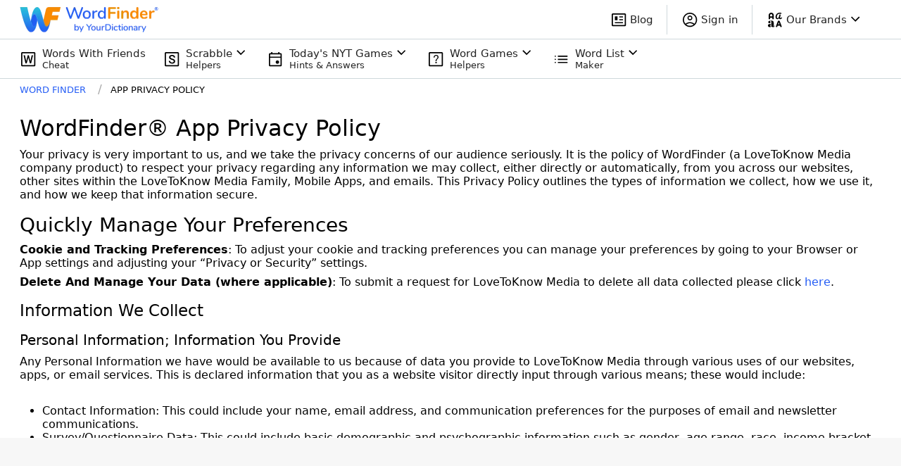

--- FILE ---
content_type: application/javascript; charset=utf-8
request_url: https://launcher-sa.spot.im/spot/sp_tpllDQEf
body_size: 39801
content:
(function(){window.__OW_CONFIG__={"ab_test_config":[{"short_name":"100","version":"v2"},{"short_name":"101","version":"v2"},{"short_name":"32","version":"v1"},{"short_name":"33","version":"v2"},{"short_name":"34","version":"v2"},{"short_name":"35","version":"v2"},{"short_name":"37","version":"v1"},{"short_name":"42","version":"v2"},{"short_name":"46","version":"v2"},{"short_name":"47","version":"v1"},{"short_name":"48","version":"v1"},{"short_name":"51","version":"v1"},{"short_name":"55","version":"v1"},{"short_name":"56","version":"v1"},{"short_name":"600","version":"v1"},{"short_name":"601","version":"v2"},{"short_name":"602","version":"v1"},{"short_name":"67","version":"v2"},{"short_name":"751","version":"v1"},{"short_name":"752","version":"v1"},{"short_name":"754","version":"v2"},{"short_name":"758","version":"v37"},{"short_name":"759","version":"v11"},{"short_name":"761","version":"v8"},{"short_name":"764","version":"v1"},{"short_name":"767","version":"v1"},{"short_name":"773","version":"v5"},{"short_name":"801","version":"v1"},{"short_name":"802","version":"v2"},{"short_name":"805","version":"v1"},{"short_name":"ab_605","version":"v1"}],"asset_group_id":"stable","assets_config":[{"asset_group_id":"stable","spot":"sp_tpllDQEf","post":"default","module":"tag-tester","name":"tag tester bundle","type":"text/javascript","url":"https://static-cdn.spot.im/production/tag-tester/tags/v1.8.1/tag-tester.js","priority":1,"lazy":false,"variant":"42:B","is_self_bootstrap":false,"browser_type":"default"},{"asset_group_id":"stable","spot":"sp_tpllDQEf","post":"default","module":"vendor","name":"vendor bundle","type":"text/javascript","url":"https://static-cdn.spot.im/production/launcher/tags/v2.87.3/vendor/vendor-bundle.js","priority":10,"lazy":false,"variant":"","is_self_bootstrap":false,"browser_type":"default"},{"asset_group_id":"stable","spot":"sp_tpllDQEf","post":"default","module":"ads","name":"ads bundle","type":"text/javascript","url":"https://static-cdn.spot.im/production/ads/tags/v22.30.1/ads/ads.js","priority":10,"lazy":false,"variant":"","is_self_bootstrap":false,"browser_type":"default"},{"asset_group_id":"stable","spot":"sp_tpllDQEf","post":"default","module":"ads-independent","name":"ads-independent bundle","type":"text/javascript","url":"https://static-cdn.spot.im/production/ads/tags/v22.30.1/ads-independent/ads-independent.js","priority":10,"lazy":false,"variant":"","is_self_bootstrap":false,"browser_type":"default"},{"asset_group_id":"stable","spot":"sp_tpllDQEf","post":"default","module":"liveblog","name":"liveblog bundle","type":"text/javascript","url":"https://static-cdn.spot.im/production/live-blog/tags/v1.34.0/liveblog-bundle.js","priority":20,"lazy":false,"variant":"","is_self_bootstrap":false,"browser_type":"default"},{"asset_group_id":"stable","spot":"sp_tpllDQEf","post":"default","module":"registration","name":"registration bundle","type":"text/javascript","url":"https://static-cdn.spot.im/production/registration/tags/v1.48.0/registration-bundle.js","priority":20,"lazy":false,"variant":"","is_self_bootstrap":true,"browser_type":"default"},{"asset_group_id":"stable","spot":"sp_tpllDQEf","post":"default","module":"conversation","name":"conversation bundle","type":"text/javascript","url":"https://static-cdn.spot.im/production/conversation/tags/v3.108.1/conversation-bundle.js","priority":20,"lazy":false,"variant":"","is_self_bootstrap":false,"browser_type":"default"},{"asset_group_id":"stable","spot":"sp_tpllDQEf","post":"default","module":"standalone-ui-kit","name":"standalone ui kit bundle","type":"text/javascript","url":"https://static-cdn.spot.im/production/standalone-ui-kit/tags/v1.60.0/standalone-ui-kit-bundle.js","priority":20,"lazy":false,"variant":"","is_self_bootstrap":true,"browser_type":"default"},{"asset_group_id":"stable","spot":"sp_tpllDQEf","post":"default","module":"messages-count","name":"messages count bundle","type":"text/javascript","url":"https://static-cdn.spot.im/production/messages-count/tags/v2.4.0/messages-count-bundle.js","priority":40,"lazy":false,"variant":"","is_self_bootstrap":false,"browser_type":"default"},{"asset_group_id":"stable","spot":"sp_tpllDQEf","post":"default","module":"notifications","name":"notifications bundle","type":"text/javascript","url":"https://static-cdn.spot.im/production/notifications/tags/v1.34.0/notifications-bundle.js","priority":0,"lazy":true,"variant":"","is_self_bootstrap":false,"browser_type":"default"},{"asset_group_id":"stable","spot":"sp_tpllDQEf","post":"default","module":"notifications-sdk","name":"notifications-sdk bundle","type":"text/javascript","url":"https://static-cdn.spot.im/production/notifications-sdk/tags/v2.2.2/notifications-sdk-bundle.js","priority":0,"lazy":true,"variant":"","is_self_bootstrap":false,"browser_type":"default"},{"asset_group_id":"stable","spot":"sp_tpllDQEf","post":"default","module":"user-profile","name":"user profile bundle","type":"text/javascript","url":"https://static-cdn.spot.im/production/user-profile/tags/v2.94.0/profile-bundle.js","priority":4,"lazy":true,"variant":"","is_self_bootstrap":false,"browser_type":"default"},{"asset_group_id":"stable","spot":"sp_tpllDQEf","post":"default","module":"launcher","name":"conversation 2.0 launcher","type":"text/javascript","url":"https://static-cdn.spot.im/production/social/tags/v.5.20.1/launcher/launcher-bundle.js","priority":5,"lazy":true,"variant":"","is_self_bootstrap":false,"browser_type":"default"},{"asset_group_id":"stable","spot":"sp_tpllDQEf","post":"default","module":"user-profile-tooltip","name":"user profile tooltip bundle","type":"text/javascript","url":"https://static-cdn.spot.im/production/user-profile/tags/v2.94.0/tooltip-bundle.js","priority":10,"lazy":true,"variant":"","is_self_bootstrap":false,"browser_type":"default"},{"asset_group_id":"stable","spot":"sp_tpllDQEf","post":"default","module":"conversation-page","name":"conversation page","type":"text/javascript","url":"https://static-cdn.spot.im/production/conversation-page/tags/v2.26.0/conversation-page-bundle.js","priority":10,"lazy":true,"variant":"","is_self_bootstrap":false,"browser_type":"default"},{"asset_group_id":"stable","spot":"sp_tpllDQEf","post":"default","module":"@spotim/fed-social","name":"@spotim/fed-social","type":"text/javascript","url":"https://static-cdn.spot.im/production/fed-social/tags/v1.0.1/index.js","priority":20,"lazy":true,"variant":"","is_self_bootstrap":false,"browser_type":"default"},{"asset_group_id":"stable","spot":"sp_tpllDQEf","post":"default","module":"fed-social","name":"fed-social","type":"text/javascript","url":"https://static-cdn.spot.im/production/fed-social/tags/v2.0.3/index.js","priority":20,"lazy":true,"variant":"","is_self_bootstrap":false,"browser_type":"default"},{"asset_group_id":"stable","spot":"sp_tpllDQEf","post":"default","module":"slim-launcher","name":"slim-launcher bundle","type":"text/javascript","url":"https://static-cdn.spot.im/production/slim-launcher/tags/v2.18.1/slim-launcher/slim-launcher.js","priority":20,"lazy":true,"variant":"","is_self_bootstrap":false,"browser_type":"default"}],"init_data":{"broadcast_live":false,"config":{"ads":null,"avatars":{"font":"","font_background_color":"","initials":false,"numbered":false,"scheme":"colorful"},"brand_color":"#307FE2","category_id":4,"circulation":{"enabled":false,"rows_count":1},"comment_replies_max_depth":3,"connect_networks":["facebook","google","twitter","email"],"custom_login":false,"display_name_in_say_control_for_guests":false,"emoji_keyboard_enabled":false,"emojis_enabled":false,"enable_dislikes":false,"enable_realtime_comments_sticky":true,"enable_spotim_utm":true,"enable_user_points":true,"external_public_profile":false,"giphy_level":"G","has_community":false,"id":"sp_tpllDQEf","injection":{"frame_script":"","frame_style":"","host_options":""},"inpage_skin":"light","languages":[],"lazy_load_margin":"800px","loading_indicator_enabled":false,"ltr":true,"main_language":"en","mini_newsfeed_enabled":true,"monetized":false,"multiple_moderators_mode":false,"name":"wordfinder","network":{"id":"net_love_to_know"},"newsfeed_position":"right","newsfeed_skin":"light","open_links_in_new_tab":false,"opening_mode":"on_click","platform":"universal","policy":{"allow_guests_to_like":true,"force_register":false,"roger_mode":true},"recommendation_enabled":true,"rich_say_control_enabled":true,"sort_by":"best","sso_editable_profile":false,"sso_enabled":false,"sso_started_by_spotim":false,"sub_category_id":1,"ticker_icon":null,"ticker_icon_size":16,"ticker_skin":"white","uppercase_msgs_enabled":false,"user_moderation_enabled":false,"website_url":"https://wordfinder.yourdictionary.com/","whitelisted_urls":[]},"newsfeed":{"total_items":0}},"tenant_config":{"admin-panel":{"analytics_tabs":["revenue","engagement"],"openDashboardUrl":"https://admin.spot.im/spot/{SPOT_ID}/moderation/{CONTENT_TYPE}/folder/pending/tag/all?conversation={CONV_ID}","showNewSpotlightPage":false,"sigma_engagement_url":"https://app.sigmacomputing.com/embed/1-6HC4M4hyx17BjK4i43xdzk","sigma_revenue_url":"https://app.sigmacomputing.com/embed/1-BashUt2qFLXEeh2XXhBg6","text_analyze_enabled":true,"viewAllFromUserUrl":"https://admin.spot.im/spot/{SPOT_ID}/moderation/{CONTENT_TYPE}/folder/pending/tag/all?user={USER_ID}"},"ads":{"adBlockerBaitUrl":"https://publisher-assets.spot.im/ad/event-tracking/pixel-ads-google-adsense.html","adsTxt":{"sellerIdOverrides":["266658"],"updateDate":"November 27th 2025","url":"https://spotim-prd-static-assets.s3.amazonaws.com/production/publishers/publishers-v67.txt"},"aniview_content_bidders":{"GAM":{"advertiser-ids":["611a7bdec344656dd81c2844"]},"amazon":{"advertiser-ids":["61b74f3ea5e0b162e47d2087"]},"triplelift":{"advertiser-ids":["62d6b58edaf54254013b9979"]}},"appAdsTxt":{"sellerIdOverrides":["266658"],"updateDate":"February 12th 2024","url":"https://spotim-prd-static-assets.s3.amazonaws.com/production/publishers/publishers-v4-app.txt"},"benchmark_reporter_exposed_data":{"component":null,"slot":"row1-column1"},"conversation":{"is_enabled":true},"crash_recovery":{"ads_to_disable":"video","enabled":false,"threshold":1,"timeout":300000},"crash_recovery_external":{"__AB":{"802:A":{},"802:B":{}}},"device_detection":{"is_enabled":true},"display_iframe_config":{"attributes":{},"enabled":true},"enable_dynamic_placement":{"is_enabled":true,"src":"https://cdn.browsiprod.com/bootstrap/bootstrap.js"},"enable_dynamic_placement_external":{"__AB":{"ab_605:A":{},"ab_605:B":{}}},"enable_iframe_allow_same_origin":false,"enable_page_url_sanitizing":false,"event_based_load_strategy":{"is_enabled":false,"load_event":"load","platform":"Desktop","type":"all"},"feather_mode_behavior":"aggressive","feather_mode_delay_time":5000,"feather_mode_delay_type":"scroll","footer":{"is_ad_choices_enabled":true,"is_label_enabled":true,"label":"Sponsored"},"force_display_ads_centering":{"dfp_container_selector":"body div[data-google-query-id]:first-of-type, body div[id^=\"div-gpt-ad\"]:first-of-type, body div[id^=\"gpt-passback\"]:first-of-type","is_dfp_container_centering_enabled":true,"is_iframe_body_centering_enabled":true},"iab_targeting_category_config":{"is_auto_refetch_enabled":false,"is_enabled":false,"s3_base_url":"https://ads-cdn.openweb.com"},"iframe_styles_guard_enabled":true,"in_comment":{"frequency":null,"is_enabled":true,"max_count":100},"independent_ads_custom_selector_enabled":false,"independent_ads_custom_selectors":{},"independent_ads_enabled":true,"independent_ads_mutation_observers_enabled":false,"is_cookie_consent_observed_by_aniview":true,"min_display_ad_duration":0,"monitoring":{"metrics":{"error":{"ad-unit-base-runtime-error":"DETAILED","ad-unit-display-runtime-error":"DETAILED","ad-unit-iframe-styles-change-guarded-error":false,"ad-unit-video-runtime-error":"DETAILED","ads-config-fetching-error":true,"ads-script-runtime-error":"DETAILED","aniview-script-fetching-error":true,"minute-media-script-fetching-error":true,"render-in-iframe-error":true},"general":{"ad-unit-disabled-by-global-flag":false,"ad-unit-disabled-by-global-function":false,"ad-unit-disabled-for-product-by-features-config":false,"ad-unit-disabled-for-product-by-html-attribute":false,"ad-unit-rendered":true,"aniview-impression":true,"aniview-impression-viewable":true,"dfp-ad-slot-rendered":true,"dfp-empty-slot-rendered":false,"dfp-impression-viewable":true,"inline-display-ad-rendered":false,"minute-media-impression":true,"minute-media-impression-viewable":true,"monetized-page-view":true}},"tags":{"ab-test-variant":true,"browser":false,"device":false,"platform":false,"product":true,"version":true}},"observed_ab_test_experiment_id":null,"remove_segment_by_url":"‘’","runtime_configurator":{"ad_unit_enablement":{"enabled":true,"exclude":{"ad_types":[],"components":[],"platforms":[]}},"ad_unit_event_based_rendering":{"enabled":false,"event":"load","exclude":{"ad_types":[],"components":[],"platforms":[]}},"ad_unit_lazy_loading":{"enabled":true,"exclude":{"ad_types":[],"components":[],"platforms":[]}},"ad_unit_visibility":{"enabled":true,"exclude":{"ad_types":[],"components":[],"platforms":[]}},"crash_recovery":{"enabled":false,"exclude":{"ad_types":["display"],"components":[],"platforms":[]},"threshold":1,"timeout":300000},"display_ad_loader":{"codes":["bidding","protection","slot"],"enabled":true,"exclude":{"ad_types":[],"components":[],"platforms":[]}},"display_iframe_mode":{"attributes":{},"enabled":true,"exclude":{"ad_types":[],"components":[],"platforms":[]}},"video_ad_loader":{"enabled":true,"exclude":{"ad_types":[],"components":[],"platforms":[]}},"video_iframe_mode":{"attributes":{},"enabled":false,"exclude":{"ad_types":[],"components":[],"platforms":[]}}},"safe_frame_config":{"enabled":false},"segment_blacklist":{"conjunctions":[],"roots":[]},"segment_blacklist_platforms":["*"],"segment_blacklist_v2":[],"sliding":{"is_enabled":true,"top":30,"z_index":20},"sticky_desktop":{"is_animation_enabled":true,"is_enabled":true,"is_stay_sticky_after_timeout":false,"sticky_area_css_selector":"[data-spot-im-module-default-area=conversation]","timeout":6000,"z_index":20},"sticky_mobile":{"is_enabled":true,"is_stay_sticky_after_timeout":false,"sticky_area_css_selector":"[data-spot-im-module-default-area=conversation]","timeout":3000,"top":0,"z_index":20},"supported_preload_products":["pitc","pitc-double-decker","reactions","spotlight","topic-tracker"],"supported_preload_products_external":{"__AB":{"ab_604:A":["pitc","pitc-double-decker","reactions","spotlight","topic-tracker"],"ab_604:B":["pitc","pitc-double-decker","reactions","spotlight","topic-tracker"]}},"tags_guard":{"is_disabled_by_default":[]},"video_iframe_config":{"attributes":{},"enabled":false},"video_takeover":{"active_products":["pitc","pitc-double-decker"],"is_enabled":false,"products_heights":{"pitc":"300px","pitc-double-decker":"300px"}}},"events-collector":{"batching":true,"disable_visit_id_cookie":false,"disable_visit_id_local_storage":false,"exposed_analytics_event":{"engineStatus":{"dfp-impression-viewable":false,"dfp-slot-render-ended":false},"type":{"slot-destroyed":false,"slot-rendered":false}},"should-track-message-view":true},"launcher":{"ads_enabled":true,"ads_enabled_external":{"__AB":{"780:A":true,"780:B":true}},"authenticate_immediately":false,"benchmark_config":{"cwv_fallback_enabled":true,"enabled":true,"observed_experiment_id":null,"reporting_types":["crash-initial","crash-last","session-end"],"sampling_interval":1000,"threshold":1,"tracked_metrics":["CLS","FPS","INP","LT","ML","MU","MTD","PC","TBT"]},"defer_load_until_scroll":true,"early_assets_feather_mode_delay_time":5000,"early_assets_feather_mode_delay_type":"scroll","early_assets_feather_mode_enabled":false,"early_initialization_methods":true,"enable_config_modification":false,"enable_moderation_notification":false,"enable_profiling_bots":true,"enable_unrecoverable_browser_error_tracker":false,"enable_widget_lazy_loading":false,"enable_widget_lazy_loading_external":false,"fonts_to_inject":[],"force_embedded_ad_unit":false,"force_standalone_ad_unit":true,"fpjs_api_key":"hLLPBRmR7wOiHXooYQSQ","generate_browser_id":false,"immediateConfig":[{"excludeSources":["pitc"],"module":"conversation-page"}],"immediateCustomBundlesConfig":[],"include_config":true,"inject_early_assets":["ads"],"inject_early_assets_external":["ads"],"is_cheq_enabled":false,"js_profiling_enabled":false,"prefetch_assets":["ads"],"privacy":{"protocol":null},"product_order_in_main_area":[{"module":"topic-tracker"},{"module":"reactions"},{"module":"pitc"},{"module":"spotlight"},{"module":"tag-tester"},{"module":"multiplex"},{"module":"conversation"},{"module":"pitc-double-decker"}],"product_order_in_main_area_external":{},"restricted_urls_list":["googleusercontent"],"scroll_threshold_pixels":"20","sentry_dsns":{"conversation":"https://cdaff837aa5031d68727769e672b5072@o294277.ingest.sentry.io/4505872906387456","registration":"https://9899440adbf033f49780a0d47d50015a@us.sentry.io/4506689297580032"},"shouldAddPitcLoader":false,"shouldSendAsyncCall":false,"should_auth_with_access_token":true,"spotlight_blacklist":{},"spotlight_blacklisted_post_ids":[],"supported_bootstrap_products":["spotlight","pitc","pitc-double-decker","reactions","liveblog","conversation-page","topic-tracker","feed-v4","discover","sticky-ad-unit"],"time_spent_enabled":false,"time_spent_event_name":"time-spent-passed","use_dynamic_locale":false,"use_sentry":true,"wait_for_ads_ready":false,"wait_for_ads_ready_external":{"__AB":{"769:A":false}},"widget_lazy_loading_margin":800,"widgets_control":false},"metrics_reporting":{"exposeErrorEvents":[],"exposePerformanceEvents":[]},"pitc":{"article_ignore_search_params":["spot_im_reply_id","spot_reset_password","spot_ticket","spot_im_verify","spot_im_comment_id","spot_im_highlight_immediate","spot_im_scroll_to_comments","spot_im_expand_reply","spot_im_load_app_immediately","spot_im_open_profile_followers","spot_im_redirect_source"],"compact":false,"disableUgc":false,"disable_tracking_params":false,"enabled":false,"enabled_external":false,"hideCommentFooter":false,"hideLikeIcon":false,"hideTimestampMobile":false,"hideTopCommentIcon":false,"imageQuality":50,"isCommentlessSupported":false,"isDoubleDecker":false,"layoutVariant":"normal","layoutVariant_external":{"__AB":{"69:A":"normal","69:B":"disableUgc","69:C":"compact"}},"location":"ABOVE_THE_CONVERSATION","minCardsCount":3,"min_comments_count":0,"mobileAdPosition":"below","remove_scroll_arrows":false,"remove_title":false,"use_new_redirect_url":true},"reactions":{"adOnLoad":true,"enabled":false,"max_score":10,"properties":{"is_active":false,"max_reactions":4,"max_score":10,"min_reactions":2,"mode":"off","reactions":[{"id":"happy","is_active":true,"name":null,"pos":0},{"id":"surprised","is_active":true,"name":null,"pos":1},{"id":"sad","is_active":true,"name":null,"pos":2},{"id":"angry","is_active":true,"name":null,"pos":3}],"title":null},"reactionsAsPoll":false,"reactionsAsPoll_external":{"__AB":{"85:B":true}},"reactions_as_polls":false,"reactions_as_polls_external":{"__AB":{"85:B":true}},"reactions_assets_path":{"base_url":"https://images.spot.im/image/fetch/{CLOUDINARY_PARAMS}/https://static-cdn.spot.im/reactions/"},"shadowDomEnabled":false,"shouldRenderAdBelow":false,"showAdBeforeContent":false,"temporary--force-show_below_conversation_stack":false},"request":{"api_base_url":"https://api-2-0.spot.im"},"shared":{"authenticate_back_off_time_seconds":2,"badge_variant":"outlined","change_uuid_cookie_name":false,"change_visit_cookie_name":false,"cloudinary_api_key":281466446316913,"comment_labels":{"default":{"guideline_text":"","labels":[],"max_selected":1,"min_selected":0}},"default_community_view":"Conversation","defensiveJsMode":false,"disableCustomBodyScroll":true,"disable_captcha":false,"disable_cog_button":false,"disable_cookies":false,"disable_links_preview":false,"disable_user_avatar":false,"disable_user_image_upload":false,"disable_user_location":true,"disable_user_profile":false,"disable_user_profile_privacy":false,"disable_user_profile_settings":false,"enableScrollUnderModal":false,"enable_comment_labels":false,"enable_concurrent_ads_flow":true,"enable_email_encryption":false,"enable_html_tag_scroll_lock":false,"enable_menus_shadow_dom":false,"enable_negative_user_reputation":false,"enable_no_follow":false,"enable_publisher_profile_settings":false,"enable_remove_user_email_local_storage":false,"enable_show_more_text_button":true,"enable_single_gw":false,"enable_sso_login":true,"enable_sso_logout":false,"enable_user_reputation":false,"facebook_app_id":513908128626683,"facebook_client_token":"65c0919b7399a68861abeab2c3300c2d","homepage_url":"https://www.openweb.com/powered-by","is_cookie_consent_observed":false,"is_new_branding":true,"logo":"","message_max_chars":300,"message_max_chars_external":{"__devices":{"mobile":240}},"message_max_paragraphs":5,"ow_developers_link":"https://developers.openweb.com/docs/event-listener-reference#comments","privacy_url":"https://www.openweb.com/legal-and-privacy/privacy/?utm_source=Product\u0026utm_medium=Footer","privacy_url_language":"https://www.openweb.com/${lng}/legal-and-privacy/privacy?utm_source=Product\u0026utm_medium=Footer","publisher_profile_settings":false,"realtime_moderation_enbled":true,"report_reasons_enabled":true,"report_reasons_enabled_external":{"__AB":{"80:A":true}},"report_reasons_minimum_additional_text_length":10,"report_reasons_mute_enabled":false,"report_reasons_options":{"reasons":[{"report_type":"identity_attack","required_additional_info":false},{"report_type":"hate_speech","required_additional_info":false},{"report_type":"inappropriate_language","required_additional_info":false},{"report_type":"spam","required_additional_info":false},{"report_type":"false_information","required_additional_info":false},{"report_type":"sexual_activity","required_additional_info":false},{"report_type":"profile","required_additional_info":false},{"report_type":"other","required_additional_info":true}]},"share_api_version":2,"terms_url":"https://www.openweb.com/legal-and-privacy/terms-of-use/?utm_source=Product\u0026utm_medium=Footer","terms_url_language":"https://www.openweb.com/${lng}/legal-and-privacy/terms-of-use?utm_source=Product\u0026utm_medium=Footer","unique_report_reasons":{},"useCustomUserProfile":false,"use_custom_user_profile":false,"use_custom_user_profile_2":false,"use_new_highlight_event":true,"user_image_background_color":false,"user_image_background_override":{"color":"grey","shouldOverride":false},"user_image_gravity":"faces","user_image_initial_max_characters":2,"user_image_initial_size_ratio":0.4,"user_image_is_initials":true,"user_image_staff_background_color":false,"user_image_staff_border":false,"user_image_staff_text_color":false,"votes_position":"default","votes_type":"like"},"spotlight":{"customDesktopBreakpoint\t":false,"customUrl":"","disclaimer":{},"enableDisclaimer":false,"enabled":false,"isAdDisabled":false,"isSidebar":false,"load_once":true,"minCommentsPerMonth":1000,"spotName":"spotName","textOverrides":{},"textOverridesV2":{},"type":"form"},"topic-tracker":{"enabled":false,"maxNumOfTopics":20,"minNumOfTopics":2,"override_spotlight":false,"shouldRenderAdBelow":false,"translation_text_overrides":{}}}}})();

!function(){var t={8005:function(t,e,n){"use strict";var r=this&&this.__createBinding||(Object.create?function(t,e,n,r){void 0===r&&(r=n),Object.defineProperty(t,r,{enumerable:!0,get:function(){return e[n]}})}:function(t,e,n,r){void 0===r&&(r=n),t[r]=e[n]}),o=this&&this.__exportStar||function(t,e){for(var n in t)"default"===n||e.hasOwnProperty(n)||r(e,t,n)};Object.defineProperty(e,"__esModule",{value:!0}),o(n(32),e)},32:function(t,e,n){"use strict";Object.defineProperty(e,"__esModule",{value:!0}),e.now=e.performance=e.nativeGlobalThis=e.polyfill=void 0;var r=function(){function t(t){this.props=t,this.name=this.props.name,this.entryType=this.props.entryType,this.startTime=this.props.startTime,this.duration=this.props.duration}return t.prototype.toJSON=function(){return this.props},t}(),o=Date.now||function(){return Date.now()},i=o(),a="undefined"!=typeof DOMException?DOMException:Error;function s(t){var e=t.performance||{},n=[],s={};function u(t,e){for(var r=n.length,o=[],i=0;i<r;i++)n[i][t]==e&&o.push(n[i]);return o}function c(t,e){for(var r=n.length;r--;){var o=n[r];o.entryType!=t||void 0!==e&&o.name!=e||n.splice(r,1)}}function l(t,e){return!t[e]}l(e,"now")&&(e.now=e.webkitNow||e.mozNow||e.msNow||function(){return o()-i}),(l(e,"mark")||l(e,"measure"))&&(e.mark=e.webkitMark||function(t){var o=new r({name:t,entryType:"mark",startTime:e.now(),duration:0});n.push(o),s[t]=o},e.measure=e.webkitMeasure||function(t,o,i){var u,c=arguments.length;if(null==t)throw new TypeError("Failed to execute 'measure' on 'Performance': 1 argument required, but only 0 present.");if(null==s[o]?u=o:null==s[i]&&(u=i),u)throw new a("Failed to execute 'measure' on 'Performance': The mark '"+u+"' does not exist.");var l=c>1?s[o].startTime:e.now(),d=c>2?s[i].startTime:e.now(),f=new r({name:t,entryType:"measure",startTime:l,duration:d-l});return n.push(f),f},e.getEntries=e.webkitGetEntries||function(t){return null!=t?n.filter((function(e){return e.name===t.name&&e.entryType===t.entryType})):n},e.getEntriesByType=e.webkitGetEntriesByType||function(t){return u("entryType",t)},e.getEntriesByName=e.webkitGetEntriesByName||function(t){return u("name",t)},e.clearMarks=e.webkitClearMarks||function(t){c("mark",t),delete s[t]},e.clearMeasures=e.webkitClearMeasures||function(t){c("measure",t)},e.clearResourceTimings=function(){});try{t.performance||(t.performance=e)}catch(t){}return t}e.polyfill=s,e.nativeGlobalThis=s("object"==typeof globalThis&&globalThis||"object"==typeof window&&window||"object"==typeof n.g&&n.g||{}),"undefined"!=typeof self&&self!==e.nativeGlobalThis&&s(self),e.performance=e.nativeGlobalThis.performance,e.now=function(){return e.performance.now()}},6680:function(t,e,n){"use strict";Object.defineProperty(e,"__esModule",{value:!0});var r=n(567);function o(){return(o=Object.assign||function(t){for(var e=1;e<arguments.length;e++){var n=arguments[e];for(var r in n)Object.prototype.hasOwnProperty.call(n,r)&&(t[r]=n[r])}return t}).apply(this,arguments)}var i=function(){function t(){this.allAbTests="",this.activeAbTests=new Set,this.activeAbTestsOutput="",this.state={}}return t.getInstance=function(){var e=r.checkInstance("AB_STATE");return e.status||(e.object=new t,r.setInstance("AB_STATE",e.object)),e.object},t}().getInstance();function a(t){return t.split("|").filter((function(t){return t})).map((function(t){return t.split(":")})).reduce((function(t,e){var n,r=e[0];return o({},t,((n={})[r]={short_name:r,variant:e[1]},n))}),{})}function s(t){i.allAbTests=function(t){return Object.values(t).map((function(t){return t.short_name+":"+t.variant})).reduce((function(t,e){return t?t+"|"+e:e}),"")}(t),i.state=t}function u(t){return i.state[t]&&i.state[t].variant}function c(t,e){var n;i.activeAbTests.add(t+":"+e),n="",i.activeAbTests.forEach((function(t){n?n+="|"+t:n=t})),i.activeAbTestsOutput=n}var l="SPOT_AB";e.default={getVariant:u,getAllExperiments:function(){return i.allAbTests},getActiveExperiments:function(){return i.activeAbTestsOutput},setActiveExperiment:c,testVariant:function(t,e){var n=!1,r=u(t);return r?(c(t,r),e===r&&(n=!0),n):n}},e.getLocalABTests=function(){var t;try{t=JSON.parse(localStorage.getItem(l)||"{}")}catch(e){t=a(localStorage.getItem(l)||""),Object.keys(t).forEach((function(e){t[e].version="v1"})),localStorage.setItem(l,JSON.stringify(t))}return t},e.isABTestsUpToDate=function(t,e){return n=e,t.every((function(t){var e=n[t.short_name];return!(!e||e.version!==t.version)}));var n},e.resetABTests=function(){localStorage.setItem(l,JSON.stringify({}))},e.updateAbTestsFromServer=function(t,e){var n=a(e);return t.forEach((function(t){var e=n[t.short_name];e&&(e.version=t.version)})),localStorage.setItem(l,JSON.stringify(n)),s(n),n},e.updateLocalABTests=function(t,e){var n=function(t,e){var n={};return t.forEach((function(t){var r=t.short_name;n[r]=e[r]})),n}(t,e);return localStorage.setItem(l,JSON.stringify(n)),s(n),n}},8704:function(t,e,n){"use strict";t.exports=n(6680)},4721:function(t,e,n){"use strict";n.r(e),n.d(e,{createTracker:function(){return at},preparePayload:function(){return et},trackEvent:function(){return nt},trackEventFactory:function(){return it}});var r=n(5056),o=n.n(r),i=n(7097),a=n.n(i),s=n(7841),u=n(6808),c=n.n(u),l=n(3801),d=n(567),f=n(6157);function p(){return p=Object.assign||function(t){for(var e=1;e<arguments.length;e++){var n=arguments[e];for(var r in n)Object.prototype.hasOwnProperty.call(n,r)&&(t[r]=n[r])}return t},p.apply(this,arguments)}function v(){var t=localStorage.getItem("SPOTIM_DEVICE_UUID_V2");return t?JSON.parse(t):{}}function h(){return"."+function(t){void 0===t&&(t="");var e=(t=t.replace(/^www\./,"")).split(/\./);if(3===e.length){var n=e[2],r=e[1],o=g.includes(n),i=!g.includes(r)&&!m.includes(r);if(o&&i)return e.shift(),e.join(".")}for(;e.length>3;)e.shift();3===e.length&&(e[1].length>2&&e[2].length>2||-1===m.indexOf(e[1])&&-1===g.indexOf(e[2]))&&e.shift();return e.join(".")}(document.domain)}var g="ac|ad|ae|af|ag|ai|al|am|an|ao|aq|ar|as|at|au|aw|ax|az|ba|bb|be|bf|bg|bh|bi|bj|bm|bo|br|bs|bt|bv|bw|by|bz|ca|cc|cd|cf|cg|ch|ci|cl|cm|cn|co|cr|cu|cv|cw|cx|cz|de|dj|dk|dm|do|dz|ec|ee|eg|es|et|eu|fi|fm|fo|fr|ga|gb|gd|ge|gf|gg|gh|gi|gl|gm|gn|gp|gq|gr|gs|gt|gw|gy|hk|hm|hn|hr|ht|hu|id|ie|im|in|io|iq|ir|is|it|je|jo|jp|kg|ki|km|kn|kp|kr|ky|kz|la|lb|lc|li|lk|lr|ls|lt|lu|lv|ly|ma|mc|md|me|mg|mh|mk|ml|mn|mo|mp|mq|mr|ms|mt|mu|mv|mw|mx|my|na|nc|ne|nf|ng|nl|no|nr|nu|nz|om|pa|pe|pf|ph|pk|pl|pm|pn|pr|ps|pt|pw|py|qa|re|ro|rs|ru|rw|sa|sb|sc|sd|se|sg|sh|si|sj|sk|sl|sm|sn|so|sr|st|su|sv|sx|sy|sz|tc|td|tf|tg|th|tj|tk|tl|tm|tn|to|tp|tr|tt|tv|tw|tz|ua|ug|uk|us|uy|uz|va|vc|ve|vg|vi|vn|vu|wf|ws|yt".split("|"),m="com|edu|gov|net|mil|org|nom|sch|caa|res|off|gob|int|tur|ip6|uri|urn|asn|act|nsw|qld|tas|vic|pro|biz|adm|adv|agr|arq|art|ato|bio|bmd|cim|cng|cnt|ecn|eco|emp|eng|esp|etc|eti|far|fnd|fot|fst|g12|ggf|imb|ind|inf|jor|jus|leg|lel|mat|med|mus|not|ntr|odo|ppg|psc|psi|qsl|rec|slg|srv|teo|tmp|trd|vet|zlg|web|ltd|sld|pol|fin|k12|lib|pri|aip|fie|eun|sci|prd|cci|pvt|mod|idv|rel|sex|gen|nic|abr|bas|cal|cam|emr|fvg|laz|lig|lom|mar|mol|pmn|pug|sar|sic|taa|tos|umb|vao|vda|ven|mie|北海道|和歌山|神奈川|鹿児島|ass|rep|tra|per|ngo|soc|grp|plc|its|air|and|bus|can|ddr|jfk|mad|nrw|nyc|ski|spy|tcm|ulm|usa|war|fhs|vgs|dep|eid|fet|fla|flå|gol|hof|hol|sel|vik|cri|iwi|ing|abo|fam|gok|gon|gop|gos|aid|atm|gsm|sos|elk|waw|est|aca|bar|cpa|jur|law|sec|plo|www|bir|cbg|jar|khv|msk|nov|nsk|ptz|rnd|spb|stv|tom|tsk|udm|vrn|cmw|kms|nkz|snz|pub|fhv|red|ens|nat|rns|rnu|bbs|tel|bel|kep|nhs|dni|fed|isa|nsn|gub|e12|tec|орг|обр|упр|alt|nis|jpn|mex|ath|iki|nid|gda|inc".split("|");var _,y="spotim_visitId",w="SPOTIM_VISIT_ID",b="SPOTIM_VISIT_ID_EXPIRES",A=function(){var t;return function(){var e;return null!==(e=t)&&void 0!==e?e:t=a().get("tenant_config.shared.is_cookie_consent_observed",!1)}}(),S=function(){var t;return function(){return void 0!==t||(A()?(t=!1,(0,l.subscribe)("tc-data-loaded",(function(e){(0,d.log)("tc-data-loaded event is captured",e);var n=e.targetType;t=["given","not_supported"].some((function(t){return t===n}))}))):t=!0),t}}(),E=function(){var t;return function(){var e;return null!==(e=t)&&void 0!==e?e:t=!a().get("tenant_config.events-collector.disable_visit_id_local_storage",!1)}}(),O=function(){var t;return function(){var e;return null!==(e=t)&&void 0!==e?e:t=!a().get("tenant_config.events-collector.disable_visit_id_cookie",!1)}}(),I=function(){try{localStorage.removeItem(w),localStorage.removeItem(b)}catch(t){(0,d.log)("remove visit id data from local storage error",t)}},P=function(t,e){if(E()&&S())try{localStorage.setItem(w,JSON.stringify(t)),localStorage.setItem(b,e.toString())}catch(t){(0,d.log)("set visit id data to local storage error",t)}},T=function(){c().remove(y)},x=function(t,e){O()&&S()&&c().set(y,t,{domain:h(),expires:new Date(e)})},k=function(){var t=O(),e=E();return(!t||!e)&&(t||T(),e||I(),!0)},j=function(){if(!S())return T(),void I();var t=function(){try{return{data:localStorage.getItem(w),expires:localStorage.getItem(b)}}catch(t){(0,d.log)("get visit id data from local storage error",t)}return{}}(),e=t.data,n=t.expires;if(e&&n){if(function(t){return new Date(t).getTime()-(new Date).getTime()<=0}(n))return;var r=new Date(n);return x(e,r),e}if(!k()){var o=c().get(y);if(o)try{var i=JSON.parse(o),a=new Date(i.creationDate).getTime(),s=new Date(a+18e5);P(i,s)}catch(t){return}return o}},C=function(t){if(!S())return T(),void I();var e=R(30);P(t,e),k()||x(t,e)},M=new Date,N=function(){var t;if(B(new Date,M)<10&&"object"==typeof _){var e=_;return{visitId:e.visitId,duration:e.duration}}var n=null!==(t=function(){var t=j();if(!t)return null;try{return JSON.parse(t)}catch(t){return null}}())&&void 0!==t?t:{},r=n.visitId,o=n.creationDate,i=B(new Date,new Date(o)),a={visitId:r,creationDate:o,duration:Math.floor(i)};return M=new Date,_=a,C(a),{visitId:r,duration:a.duration}},D=function(){var t={visitId:v().uuid,creationDate:(new Date).toString(),duration:0};return C(t),{visitId:t.visitId,duration:t.duration}},R=function(t){return new Date((new Date).getTime()+60*t*1e3)},B=function(t,e){var n=(t.getTime()-e.getTime())/1e3,r=Math.abs(n);return Math.round(r)};var L="x-spotim-page-view-id",U="x-spotim-device-uuid";function F(t){return t&&t.trim()?t.replace(/′/g,"'").replace(/’/g,"'"):""}function V(){var t;return(null===f.default||void 0===f.default||null===(t=f.default.config)||void 0===t?void 0:t.pageViewId)||""}function Z(t){void 0===t&&(t={});var e,n={};return Object.keys(t).forEach((function(e){null!==t[e]&&void 0!==t[e]&&(n[e]=t[e])})),encodeURIComponent((e=JSON.stringify(n),btoa(encodeURIComponent(e).replace(/%([0-9A-F]{2})/g,(function(t,e){return String.fromCharCode(parseInt(e,16))})))))}function q(){var t;try{t=JSON.parse(localStorage.getItem("SPOTIM_CURRENT_USER")||"").data.id}catch(t){}return t}function G(){var t;try{t=JSON.parse(localStorage.getItem("SPOTIM_CURRENT_USER")||"").data.isRegistered}catch(t){}return t}var W=function(){var t=!0===function(){var t=j();if(!t)return!1;try{return JSON.parse(t),!0}catch(t){return!1}}()?N():D();return{visitId:t.visitId,duration:t.duration}},z=function(t){var e,n;void 0===t&&(t={});var r=null!==(e=null===(n=window.__OPEN_WEB__)||void 0===n?void 0:n.customPublisherData)&&void 0!==e?e:{};return JSON.stringify(p({},r,t))},J=function(){if(performance&&performance.timing){var t=performance.timing.domLoading;if(!isNaN(t)&&t>0)return t}return null};function $(){var t=J();if(t&&t>=0&&!isNaN(t)){var e=Date.now()-t;return isNaN(e)||e<0||e>Number.MAX_SAFE_INTEGER?null:e}return null}var H={development:"https://events-collector.dev-openweb.com/api/v1/pixels",staging:"https://events-collector.dev-openweb.com/api/v1/pixels",production:"https://pix.spot.im/api/v1/pixels"},Q=10,X="ow-analytics-stream",K=function(){function t(t){this.configProvider=t,this.events=[],this.url="",this.maxEvents=10,(0,d.log)("EventsCollector",process.env.PACKAGE_VERSION),this.url=H[this.configProvider.get("env","production")],this.maxEvents=this.configProvider.get("tenant_config.events-collector.max_events",10),this.startSendingEvents(),this.handleUnload()}t.getInstance=function(e){var n=window.__SPOTIM__.SERVICES.events;return n||(n=new t(e),window.__SPOTIM__.SERVICES.events=n),n};var e=t.prototype;return e.startSendingEvents=function(){var t=this,e=this.configProvider.get("tenant_config.events-collector.time_interval_milliseconds",1e4);this.intervalId=setInterval((function(){t.sendEvents()}),e)},e.sendEvents=function(){if(this.events.length>0){var t=this.events.join("\\n");this.sendBeacon(t)}},e.sendBeacon=function(t){"sendBeacon"in navigator?navigator.sendBeacon(this.url,t)&&this.clean():(fetch(this.url,{method:"POST",body:t}),this.clean())},e.addEvent=function(t){var e=Z(t);this.events.push(e),this.events.length>this.maxEvents&&this.sendEvents()},e.handleUnload=function(){var t=this;window.addEventListener("beforeunload",(function(){t.sendEvents()}))},e.clean=function(){this.events=[]},e.stopSendingEvents=function(){clearInterval(this.intervalId)},t}().getInstance(a());function Y(t,e){var n;if(void 0===e&&(e=!1),e){var r,o=function(t){return void 0===t&&(t={}),"https://pix.spot.im/api/v1/pixel?m="+Z(t)+"&rnd="+Math.random()}(t);n=fetch(o,{credentials:"include",headers:(r={},r[U]=v().uuid,r[L]=V(),r)})}else K.addEvent(t);return n||Promise.resolve({})}function tt(t){var e,n,r=p({postId:null==t?void 0:t.post_id,source:null==t?void 0:t.source,spotId:null==t?void 0:t.spot_id,timestamp:performance.now().toFixed(0)},(null==t?void 0:t.column)?{column:t.column}:{},(null==t?void 0:t.engine_status)?{engineStatus:t.engine_status}:{},(null==t?void 0:t.row)?{row:t.row}:{},(null==t?void 0:t.type)?{type:t.type}:{});(0,s.dispatchSpotimEvent)(X,r),e="%cSpot.IM Analytics%c Exposed Track",n=r,"*"===localStorage.getItem("SPOTIM_DEBUG_API")&&console.log(e,"background: #823fb5; color: white","background: transparent; color: unset",n)}function et(t){var e=v().uuid,n=W(),r=n.visitId,i=n.duration,u=(0,s.getLocation)(),c=t.publisher_custom_data_override,l=function(t,e){if(null==t)return{};var n,r,o={},i=Object.keys(t);for(r=0;r<i.length;r++)n=i[r],e.indexOf(n)>=0||(o[n]=t[n]);return o}(t,["publisher_custom_data_override"]),d=a().get("queryParams"),f="test"===(null==d?void 0:d.mode)?{mode:"test"}:{};return p({page_view_id:V(),guid:e,referrer:F(document.referrer),user_id:q()||"0",ib_browser_id:v().uuid,visit_id:r,duration:i,v:Q,domain:u.hostname,url:u.href,lang:navigator.userLanguage||navigator.language,uid:e,source_version:"",time_delta:$()||0,test_field:o().getAllExperiments(),split_name:o().getActiveExperiments(),publisher_custom_data:z(c),is_registered:G()},l,f)}function nt(t){var e=et(t);!function(t){var e=localStorage.getItem("SPOTIM_DEBUG_API");if(!e)return;if("*"===e)return void ot(t);try{var n,r=JSON.parse(e||"");if(r&&Array.isArray(r))r.some((function(e){if(!("object"==typeof e&&null!==e&&!Array.isArray(e)))return!1;var r=Object.entries(e).every((function(e){var n=e[0],r=e[1];return n===rt||t[n]===r}));return r&&(n=e[rt]),r}))&&ot(t,n)}catch(t){console.error("Failed to parse SPOTIM_DEBUG_API",t)}}(e);var n,r,o=a().get("tenant_config.events-collector.exposed_analytics_event");return o&&(function(t,e,n){var r;void 0===e&&(e=""),(null==t||null===(r=t.engineStatus)||void 0===r?void 0:r[e])&&tt(n)}(o,null==t?void 0:t.engine_status,t),function(t,e,n){var r;void 0===e&&(e=""),(null==t||null===(r=t.type)||void 0===r?void 0:r[e])&&tt(n)}(o,null==t?void 0:t.type,t)),Y(e,(n=a().get("tenant_config.events-collector.batching",!1),!((r=localStorage.getItem("SPOTIM_PIXELS_BATCHING"))?"*"===r:n))).then((function(){return!0}))}var rt="__color__";function ot(t,e){void 0===e&&(e="#823fb5"),console.log("%c Spot.IM Analytics["+(t.type||"")+"] %c","background: "+e+"; color: white","background: transparent; color: unset",t)}function it(t){return function(e){return nt(p({},t,e))}}function at(t){var e=t.source,n=t.spotId,r=t.postId;return{track:function(t){return nt({type:t,source:e,spot_id:n,post_id:r})}}}},5250:function(t,e,n){"use strict";function r(t){return t&&"object"==typeof t&&"default"in t?t.default:t}Object.defineProperty(e,"__esModule",{value:!0});var o=r(n(63)),i=r(n(8486)),a=r(n(1826)),s=n(567),u=r(n(5056));function c(){return(c=Object.assign||function(t){for(var e=1;e<arguments.length;e++){var n=arguments[e];for(var r in n)Object.prototype.hasOwnProperty.call(n,r)&&(t[r]=n[r])}return t}).apply(this,arguments)}!function(){const t={PACKAGE_VERSION:"3.1.0"};try{if(process)return process.env=Object.assign({},process.env),void Object.assign(process.env,t)}catch(t){}globalThis.process={env:t}}();var l={metric:"https://metrics-logger.spot.im/metric",eventsCollector:"https://direct-events-collector.spot.im/api/v2/events/?stream_name=events",api:"https://api-2-0.spot.im/",apm:"https://metrics-logger.spot.im/metric",api_legacy:"https://www.spot.im/api/"},d={metric:"https://metrics-logger.staging-spot.im/metric/",eventsCollector:"https://events-collector.staging-spot.im/?stream_name=events",api:"https://api-gw.staging-spot.im/",apm:"https://metrics-logger.spot.im/metric",api_legacy:"https://v2.staging-spot.im/api/"},f={metric:"https://metrics-logger.spot.im/metric/",eventsCollector:"http://localhost:3000/events-collector-dev/?test",api:"http://api.staging-spot.im:8000/",apm:"https://metrics-logger.spot.im/metric",api_legacy:"https://www.spot.im/api/"},p={metric:"https://metrics-logger.spot.im/metric/",eventsCollector:"http://localhost:3000/events-collector-dev/",api:"http://localhost:3000/",apm:"http://localhost:3000/metric",api_legacy:"https://v2.staging-spot.im/api/"},v={metric:"https://metrics-logger.spot.im/metric/",eventsCollector:"http://localhost:3000/events-collector-dev/?stream_name=events",api:"https://api-gw.staging-spot.im/",apm:"https://metrics-logger.spot.im/metric",api_legacy:"https://v2.staging-spot.im/api/"},h={metric:"https://metrics-logger.staging-spot.im/metric/",eventsCollector:"https://events-collector.staging-spot.im/?stream_name=events",api:"https://api-gw-plike.spot.im/",apm:"https://metrics-logger.spot.im/metric",api_legacy:"https://www.spot.im/api/"},g=!1,m=function(){function t(e,n){var r,o;void 0===e&&(e={}),void 0===n&&(n={}),this.device="",this.platform="",s.log("configProvider",{env:e.env,version:process.env.PACKAGE_VERSION}),this.set(e);var a=t.staticConfig(e.env);i(this._data,a),this.device=null===(r=n)||void 0===r?void 0:r.device,this.platform=null===(o=n)||void 0===o?void 0:o.platform}t.getInstance=function(e,n){void 0===e&&(e={}),void 0===n&&(n={});var r=s.checkInstance("configProvider");return r.status||(r.object=new t(e,n),s.setInstance("configProvider",r.object)),r.object};var e=t.prototype;return e.set=function(t){return this._data=i(this._data,t),this._data.queryParams&&!g&&this.convertQueryParams(),this},e.get=function(t,e){if(!t)return this._data;var n=o(this._data,t),r="object"==typeof n;if(this._data.queryParams&&void 0!==this._data.queryParams[t]){var i=this._data.queryParams[t];return console.warn("using "+t+" from query override"),r&&"object"==typeof i?c({},n,i):i}var s=localStorage.getItem(t);if(s){var u=this.handleOverrideParams(s);return console.warn("using "+t+" from localStorage override"),r&&"object"==typeof u?c({},n,u):u}if(null!=n){var l=t.split("."),d="tenant_config"===l[0]&&l.length>3,f=this.getMetadataPath(t),p="";if(d){var v=l.slice(0,3).join(".");f=this.getMetadataPath(v),p=l.slice(3).join(".")}if(a(this._data,f)){var h=o(this._data,f),g=this.handleConfigObject(h);return null==g||a(g,"__AB")||a(g,"__devices")?n:p&&"object"==typeof g?o(g,p,n):g}return n}var m=t.replace(/(tenant_config.[a-zA-Z0-9]*.)/,"");return o(this._data,"host_options."+m)||o(this._data,"init_data."+m)||e},e.getDevicesConfig=function(t){var e,n=t.__devices;return n&&(null!==(e=n[this.platform])&&void 0!==e?e:n[this.device])},e.getMetadataPath=function(t){return t+"_external"},e.handleConfigObject=function(t){var e=a(t,"__AB"),n=a(t,"__devices");if(e){var r,o=Object.keys(t.__AB).find((function(t){var e=t.split(":");return u.testVariant(e[0],e[1])}));if(o)return null!==(r=this.getDevicesConfig(t.__AB[o]))&&void 0!==r?r:t.__AB[o]}if(n)return this.getDevicesConfig(t)},e.handleOverrideParams=function(t){if("boolean"==typeof t)return t;if("true"===t||"false"===t)return"true"===t;var e,n=+t;if(!Number.isNaN(n))return n;try{e=JSON.parse(t)}catch(t){}return"object"==typeof e?e:"string"==typeof t?t.replace(/["]+/g,""):t},e.convertQueryParams=function(){var t=this;g=!0,Object.keys(this._data.queryParams).forEach((function(e){t._data.queryParams[e]=t.handleOverrideParams(t._data.queryParams[e])}))},t.staticConfig=function(t){return void 0===t&&(t="production"),function(t){switch(void 0===t&&(t="production"),t){case"localhost":return p;case"development":return v;case"plike":return h;case"staging":return d;case"test":return f;default:return l}}(t)},t}().getInstance({env:window.__SPOTIMENV__||"production"},{device:"object"==typeof window&&window.navigator.userAgent.toLocaleLowerCase().match(/(mobile|iemobile|android|webos|iphone|ipad|ipod|blackberry|windows phone)/)?"mobile":"desktop"});e.default=m},1253:function(t,e,n){"use strict";t.exports=n(5250)},7841:function(t,e,n){"use strict";n.r(e),n.d(e,{USER_SEGMENT:function(){return xe},addPluralRules:function(){return Re},attachListener:function(){return Ie},buildAdminDashboardUrl:function(){return ne},checkBrowser:function(){return ut},conversationPageBackToCommentsEnabled:function(){return ie},copyToClipboard:function(){return jt},createEventListenerGroup:function(){return Oe},dispatchCustomEvent:function(){return bt},dispatchEvent:function(){return ht},dispatchInternalEvent:function(){return fe},dispatchSpotimEvent:function(){return St},formatLanguageCode:function(){return ot},formatLokaliseLanguageCode:function(){return it},formatToLocaleString:function(){return et},getActiveElement:function(){return Be},getAsyncCallConfigs:function(){return me},getCloudinaryUrl:function(){return Jt},getCurrentScrollPosition:function(){return Q},getCustomPublisherData:function(){return kt},getDebugger:function(){return le},getDynamicTranslations:function(){return ae},getLocation:function(){return Pt},getPostId:function(){return we},getSegment:function(){return Me},guid:function(){return tt},initScrollListener:function(){return G},isCookieConsentGiven:function(){return pt},isHTMLElement:function(){return Le},isIOS:function(){return Ue},isInIframe:function(){return vt},isInSafeframe:function(){return V},isMobileDevice:function(){return _e},isOldBrowser:function(){return dt},isUnsupportedBrowser:function(){return ct},isWebpSupported:function(){return Ut},isWebpSupportedAsync:function(){return Lt},listenOnce:function(){return Pe},loadJSFile:function(){return Te},navigate:function(){return Ct},navigateSafeframe:function(){return Mt},openUserProfile:function(){return De},parseNumber:function(){return nt},prettyDate:function(){return Ht},setSegment:function(){return Ce},subscribeInternalEvent:function(){return de},subscribeToVisibilityChange:function(){return at},tooltipDate:function(){return Qt}});var r=n(7097),o=n.n(r),i=n(3801),a=n(6157);var s=function(){return s=Object.assign||function(t){for(var e,n=1,r=arguments.length;n<r;n++)for(var o in e=arguments[n])Object.prototype.hasOwnProperty.call(e,o)&&(t[o]=e[o]);return t},s.apply(this,arguments)};Object.create;Object.create;"function"==typeof SuppressedError&&SuppressedError;function u(t){return t.toLowerCase()}var c=[/([a-z0-9])([A-Z])/g,/([A-Z])([A-Z][a-z])/g],l=/[^A-Z0-9]+/gi;function d(t,e,n){return e instanceof RegExp?t.replace(e,n):e.reduce((function(t,e){return t.replace(e,n)}),t)}function f(t,e){return void 0===e&&(e={}),function(t,e){void 0===e&&(e={});for(var n=e.splitRegexp,r=void 0===n?c:n,o=e.stripRegexp,i=void 0===o?l:o,a=e.transform,s=void 0===a?u:a,f=e.delimiter,p=void 0===f?" ":f,v=d(d(t,r,"$1\0$2"),i,"\0"),h=0,g=v.length;"\0"===v.charAt(h);)h++;for(;"\0"===v.charAt(g-1);)g--;return v.slice(h,g).split("\0").map(s).join(p)}(t,s({delimiter:"."},e))}var p={angle:"a",rotate:"a",background:"b",color:"co",colorSpace:"cs",customFunction:"fn",defaultImage:"d",density:"dn",dpr:"dpr",opacity:"o",format:"f",gravity:"g",overlay:"l",page:"pg",prefix:"p",quality:"q",radius:"r",bitRate:"br",keyframeInterval:"ki",audioCodec:"ac",audioFrequency:"af",delay:"dl",ocr:"ocr",streamingProfile:"sp",transformation:"t",underlay:"u",videoCodec:"vc",videoSampling:"vs",zoom:"z"},v={"=":"eq","!=":"ne","<":"lt",">":"gt","<=":"lte",">=":"gte","&&":"and","||":"or","*":"mul","/":"div","+":"add","-":"sub","^":"pow"},h={width:"w",height:"h",x:"x",y:"y",quality:"q",if:"if",aspectRatio:"ar",rotate:"a",opacity:"o",radius:"r",dpr:"dpr",effect:"e",border:"bo",currentPage:"cp",preview:"preview:duration",duration:"du",faceCount:"fc",initialAspectRatio:"iar",initialDuration:"idu",initialHeight:"ih",initialWidth:"iw",pageCount:"pc",pageX:"px",pageY:"py",tags:"tags"},g="("+Object.keys(h).join("|")+")",m=["quality","if","rotate","zoom","opacity","radius","effect","dpr"],_={equal:"eq",notEqual:"ne",lessThan:"lt",greaterThan:"gt",lessOrEqual:"lte",greaterOrEqual:"gte",include:"in",notInclude:"nin"},y={width:"w",initialWidth:"iw",height:"h",initialHeight:"ih",aspectRatio:"ar",intialAspectRatio:"iar",context:"ctx",metadata:"md",tags:"tags",trimmedAspectRatio:"tar",currentPage:"cp",faceCount:"fc",pageCount:"pc",pageXOffset:"px",pageYOffset:"py",initialDensity:"idn",illustration:"ils",pageNames:"pgnames"},w=function(t,e){return void 0===e&&(e=":"),t.filter(Boolean).join(e)},b=function(t){var e=t.expression?w(t.expression.map((function(t){return S(t)})),"_and_"):"",n=t.transformations.map((function(t){return R(B(t))}));return{expression:e,transformations:w(n,"/")}},A=function(t){return y[t]||t},S=function(t){var e=Array.isArray(t.characteristic)?w(t.characteristic.map(A)):A(t.characteristic),n=_[t.operator],r=isNaN(t.value)?"!"+t.value+"!":t.value;return w([e,n,r],"_")},E={integer:"to_i",float:"to_f"},O="((\\|\\||>=|<=|&&|!=|>|=|<|/|-|\\+|\\*|\\^)(?=[ _]))",I=function(t){return isNaN(t)?P(t):t},P=function(t){return t?function(t){var e=new RegExp(g,"g");return t.replace(e,(function(e,n,r){return"$"===t[r-1]?e:h[e]}))}((e=t,n=new RegExp(O,"g"),e.replace(n,(function(t){return v[t]})))).replace(/[ _]+/g,"_"):"";var e,n},T={context:"ctx",structureMetadata:"md"},x=function(t){if(!t||!t.expression)return"";var e=Array.isArray(t.expression)?w(t.expression):t.expression,n=function(t){return new RegExp(O,"g").test(t)}(e),r=P(e),o=E[t.formatAs]||"";return w([r&&!n?"!"+r+"!":r,o],"_")},k=function(t){var e="$"+t.name,n=t.value;isNaN(t.value)&&(n=Array.isArray(t.value)?w(t.value):x(t.value));var r=w([T[t.assignFrom],n],":");return r?w([e,r],"_"):""},j=function(t){var e,n,r,o,i;return t.resize||t.width||t.height||t.aspectRatio?(e=t.resize||{width:t.width,height:t.height,type:t.crop,aspectRatio:t.aspectRatio},n=e.type,r=e.width,o=e.height,i=e.aspectRatio,[n?"c_"+n:"",r?"w_"+I(r):"",o?"h_"+I(o):"",i?"ar_"+I(i):""].filter(Boolean).join()):""},C=function(t){return t.border?"string"==typeof t.border?"bo_"+t.border:(e=t.border,n=e.type,r=void 0===n?"solid":n,o=e.color,i=void 0===o?"black":o,(a=e.width)?"bo_"+(isNaN(a)?P(a):a+"px")+"_"+r+"_"+i:""):"";var e,n,r,o,i,a},M=function(t){return t.x||t.y||t.position?(e=t.position||{x:t.x,y:t.y},n=e.x,r=e.y,[n?"x_"+I(n):"",r?"y_"+I(r):""].filter(Boolean).join()):"";var e,n,r},N=function(t){var e,n=[];for(var r in n.push(function(t){return t?Array.isArray(t)?w(t.map((function(t){return k(t)})),","):k(t):""}(t.variables)),n.push(j(t)),n.push(C(t)),n.push(M(t)),n.push(function(t){var e="object"==typeof t;return!t||e&&!t.min?"":"fps_"+(e?w([t.min,t.max],"-"):t)}(t.fps)),n.push((e=t.offset)?[e.start?"so_"+e.start:"",e.end?"eo_"+e.end:"",e.duration?"du_"+e.duration:""].filter(Boolean).join(","):""),t){var o=t[r],i=p[r];if(i&&o){var a=m.includes(r);n.push(i+"_"+(a?I(o):o))}}return n.push(function(t){var e="string"==typeof t;if(!t||!e&&!t.name)return"";if(e||!t.value)return"e_"+(t.name||t);var n=Array.isArray(t.value)?t.value.join(":"):t.value;return"e_"+w([t.name,n])}(t.effect)),n.push(function(t){return t&&0!==t.length?"fl_"+("string"==typeof t?t:t.join(":")):""}(t.flags)),n.push(t.rawTransformation),n.push(function(t){if(!t||!t.if||!t.if.expression)return"";var e=b(t.if),n=t.else?b(t.else):null,r=w(["if_"+e.expression,e.transformations],"/"),o=n?w(["if_else",n.transformations],"/"):"";return[w([r,o,"if_end"],"/")]}(t.condition)),n.filter(Boolean)},D=function(t){var e=N(t),n=t.transformation||t.chaining;return n&&Array.isArray(n)&&n.forEach((function(t){var n=N(t);n.length>0&&e.push(n)})),e.filter(Boolean)},R=function(t){return t.reduce((function(t,e){var n=Array.isArray(e);return""+t+(t?n?"/":",":"")+e.toString()}),"")},B=D,L=D;function U(t){var e;return null!=(e=F(t.name))?e:t}function F(t){var e,n;return null==(e=window.__OPEN_WEB__)||null==(n=e.duplicated_functions_support)?void 0:n[t]}var V=function(){var t;return null!=(t=F("isInSafeframe"))?t:window.top!==window&&!!window.$sf},Z=0,q=!1,G=function(t,e){var n=F("initScrollListener");n?n.then(t(e)):W(t,e)},W=function(t,e){var n=V(),r=Q(n),o=J(n),i=H(n);Z=0,q=!1,r>20||i?t(e):o?n?K(t,e):X(t,e):setTimeout((function(){t(e)}),0)},z=function(t,e,n,r){Z=$(),q||(window.requestAnimationFrame((function(){!function(t,e,n,r,o){t>=20&&(window.removeEventListener("resize",r),window.removeEventListener("scroll",n),e(o))}(Z,t,e,n,r),q=!1})),q=!0)},J=function(t){var e,n,r;return t?null==(e=100!==(null==(n=window.$sf)||null==(r=n.ext)||null==r.inViewPercentage?void 0:r.inViewPercentage()))||e:(document.documentElement.scrollHeight||document.body.scrollHeight)>window.innerHeight+20},$=function(){return document.documentElement.scrollTop||document.body.scrollTop||window.pageYOffset},H=function(t){var e,n;return!!t&&(null==(e=window.$sf)||null==(n=e.ext)||null==n.inViewPercentage?void 0:n.inViewPercentage())>0},Q=function(t){var e,n,r,o,i;return t?null!=(e=null==(n=F("getBrowserScrollPositionSafeFrame"))?void 0:n())?e:(r=window.$sf.ext.geom(),o=r.par,i=r.win,o.t||o.b-i.h):U($)()},X=function(t,e){var n=function n(){t(e),window.removeEventListener("resize",n),window.removeEventListener("scroll",r)},r=function r(){z(t,r,n,e)};window.addEventListener("scroll",r,{passive:!0}),window.addEventListener("resize",n)},K=function(t,e){document.addEventListener("geom-update",(function n(){Q(!0)>=20&&(document.removeEventListener("geom-update",n),t(e))}))};function Y(){return Math.floor(65536*(1+Math.random())).toString(16).substring(1)}function tt(){var t=Y;return t()+t()+t()+t()+t()+t()+t()+t()}var et=function(t){var e=ot(o().get("init_data.config.main_language","en"));return t.toLocaleString(e,{useGrouping:!0})};function nt(t){for(var e=[{value:1e18,symbol:"E"},{value:1e15,symbol:"P"},{value:1e12,symbol:"T"},{value:1e9,symbol:"G"},{value:1e6,symbol:"M"},{value:1e3,symbol:"K"},{value:1,symbol:""}],n=e[e.length-1],r=0,o=e;r<o.length;r++){var i=o[r];if(Math.abs(t)>=i.value){n=i;break}}return et(Number((t/n.value).toFixed(1).replace(/\.0+$|(\.[0-9]*[1-9])0+$/,"$1")))+n.symbol}var rt={es_419:"es-419",es_ES:"es-ES",zh_CN:"zh-Hans-CN",zh_TW:"zh-Hant-TW",th_TH:"th",en_GB:"en"};function ot(t){return rt[t]||t}function it(t){return"en_GB"===t?"en":t}function at(t,e){function n(){document.hidden?e():t()}return document.addEventListener("visibilitychange",n),function(){document.removeEventListener("visibilitychange",n)}}function st(){var t,e=navigator.userAgent,n=e.match(/(opera|chrome|safari|firefox|msie|trident(?=\/))\/?\s*(\d+)/i)||[];return/trident/i.test(n[1])?{name:"IE",version:(t=/\brv[ :]+(\d+)/g.exec(e)||[])[1]||""}:"Chrome"===n[1]?(t=e.match(/\b(OPR|Edge?)\/(\d+)/))?{name:t[1].replace("OPR","Opera").replace("Edg ","Edge ")||"",version:t[2]||""}:{name:"Chrome",version:n[2]}:(n=n[2]?[n[1],n[2]]:[navigator.appName,navigator.appVersion,"-?"],null!=(t=e.match(/version\/(\d+)/i))&&n.splice(1,1,t[1]),{name:n[0],version:n[1]})}function ut(){return U(st)()}function ct(){var t=ut(),e=parseInt(t.version.split(".")[0]),n=("Edge"===t.name||"Edg"===t.name)&&e<80,r=!!window.navigator.userAgent.match(/(MSIE|Trident)/),o=!!window.navigator.userAgent.match(/(Waterfox|waterfox)/);return n||r||o}function lt(){var t=ut();if(!t.version)return!0;var e=parseInt(t.version.split(".")[0]),n=!0;switch(t.name){case"Chrome":n=e<66;break;case"Safari":n=e<13;break;case"Firefox":n=e<60;break;case"Edge":case"Edg":n=e<80}return n}function dt(){return U(lt)()}var ft=function(){var t;return function(){var e;return null!=(e=t)?e:t=o().get("tenant_config.shared.is_cookie_consent_observed",!1)}}(),pt=function(){var t;return function(){return void 0!==t||(ft()?(t=!1,(0,i.subscribe)("tc-data-loaded",(function(e){var n=e.targetType;t=["given","not_supported"].some((function(t){return t===n}))}))):t=!0),t}}(),vt=function(){var t;return null!=(t=F("isInIframe"))?t:window.top!==window.self};function ht(t,e,n){t.dispatchEvent(new Event(e,n))}function gt(){gt=function(){return t};var t={},e=Object.prototype,n=e.hasOwnProperty,r=Object.defineProperty||function(t,e,n){t[e]=n.value},o="function"==typeof Symbol?Symbol:{},i=o.iterator||"@@iterator",a=o.asyncIterator||"@@asyncIterator",s=o.toStringTag||"@@toStringTag";function u(t,e,n){return Object.defineProperty(t,e,{value:n,enumerable:!0,configurable:!0,writable:!0}),t[e]}try{u({},"")}catch(t){u=function(t,e,n){return t[e]=n}}function c(t,e,n,o){var i=e&&e.prototype instanceof f?e:f,a=Object.create(i.prototype),s=new O(o||[]);return r(a,"_invoke",{value:b(t,n,s)}),a}function l(t,e,n){try{return{type:"normal",arg:t.call(e,n)}}catch(t){return{type:"throw",arg:t}}}t.wrap=c;var d={};function f(){}function p(){}function v(){}var h={};u(h,i,(function(){return this}));var g=Object.getPrototypeOf,m=g&&g(g(I([])));m&&m!==e&&n.call(m,i)&&(h=m);var _=v.prototype=f.prototype=Object.create(h);function y(t){["next","throw","return"].forEach((function(e){u(t,e,(function(t){return this._invoke(e,t)}))}))}function w(t,e){function o(r,i,a,s){var u=l(t[r],t,i);if("throw"!==u.type){var c=u.arg,d=c.value;return d&&"object"==typeof d&&n.call(d,"__await")?e.resolve(d.__await).then((function(t){o("next",t,a,s)}),(function(t){o("throw",t,a,s)})):e.resolve(d).then((function(t){c.value=t,a(c)}),(function(t){return o("throw",t,a,s)}))}s(u.arg)}var i;r(this,"_invoke",{value:function(t,n){function r(){return new e((function(e,r){o(t,n,e,r)}))}return i=i?i.then(r,r):r()}})}function b(t,e,n){var r="suspendedStart";return function(o,i){if("executing"===r)throw new Error("Generator is already running");if("completed"===r){if("throw"===o)throw i;return P()}for(n.method=o,n.arg=i;;){var a=n.delegate;if(a){var s=A(a,n);if(s){if(s===d)continue;return s}}if("next"===n.method)n.sent=n._sent=n.arg;else if("throw"===n.method){if("suspendedStart"===r)throw r="completed",n.arg;n.dispatchException(n.arg)}else"return"===n.method&&n.abrupt("return",n.arg);r="executing";var u=l(t,e,n);if("normal"===u.type){if(r=n.done?"completed":"suspendedYield",u.arg===d)continue;return{value:u.arg,done:n.done}}"throw"===u.type&&(r="completed",n.method="throw",n.arg=u.arg)}}}function A(t,e){var n=e.method,r=t.iterator[n];if(void 0===r)return e.delegate=null,"throw"===n&&t.iterator.return&&(e.method="return",e.arg=void 0,A(t,e),"throw"===e.method)||"return"!==n&&(e.method="throw",e.arg=new TypeError("The iterator does not provide a '"+n+"' method")),d;var o=l(r,t.iterator,e.arg);if("throw"===o.type)return e.method="throw",e.arg=o.arg,e.delegate=null,d;var i=o.arg;return i?i.done?(e[t.resultName]=i.value,e.next=t.nextLoc,"return"!==e.method&&(e.method="next",e.arg=void 0),e.delegate=null,d):i:(e.method="throw",e.arg=new TypeError("iterator result is not an object"),e.delegate=null,d)}function S(t){var e={tryLoc:t[0]};1 in t&&(e.catchLoc=t[1]),2 in t&&(e.finallyLoc=t[2],e.afterLoc=t[3]),this.tryEntries.push(e)}function E(t){var e=t.completion||{};e.type="normal",delete e.arg,t.completion=e}function O(t){this.tryEntries=[{tryLoc:"root"}],t.forEach(S,this),this.reset(!0)}function I(t){if(t){var e=t[i];if(e)return e.call(t);if("function"==typeof t.next)return t;if(!isNaN(t.length)){var r=-1,o=function e(){for(;++r<t.length;)if(n.call(t,r))return e.value=t[r],e.done=!1,e;return e.value=void 0,e.done=!0,e};return o.next=o}}return{next:P}}function P(){return{value:void 0,done:!0}}return p.prototype=v,r(_,"constructor",{value:v,configurable:!0}),r(v,"constructor",{value:p,configurable:!0}),p.displayName=u(v,s,"GeneratorFunction"),t.isGeneratorFunction=function(t){var e="function"==typeof t&&t.constructor;return!!e&&(e===p||"GeneratorFunction"===(e.displayName||e.name))},t.mark=function(t){return Object.setPrototypeOf?Object.setPrototypeOf(t,v):(t.__proto__=v,u(t,s,"GeneratorFunction")),t.prototype=Object.create(_),t},t.awrap=function(t){return{__await:t}},y(w.prototype),u(w.prototype,a,(function(){return this})),t.AsyncIterator=w,t.async=function(e,n,r,o,i){void 0===i&&(i=Promise);var a=new w(c(e,n,r,o),i);return t.isGeneratorFunction(n)?a:a.next().then((function(t){return t.done?t.value:a.next()}))},y(_),u(_,s,"Generator"),u(_,i,(function(){return this})),u(_,"toString",(function(){return"[object Generator]"})),t.keys=function(t){var e=Object(t),n=[];for(var r in e)n.push(r);return n.reverse(),function t(){for(;n.length;){var r=n.pop();if(r in e)return t.value=r,t.done=!1,t}return t.done=!0,t}},t.values=I,O.prototype={constructor:O,reset:function(t){if(this.prev=0,this.next=0,this.sent=this._sent=void 0,this.done=!1,this.delegate=null,this.method="next",this.arg=void 0,this.tryEntries.forEach(E),!t)for(var e in this)"t"===e.charAt(0)&&n.call(this,e)&&!isNaN(+e.slice(1))&&(this[e]=void 0)},stop:function(){this.done=!0;var t=this.tryEntries[0].completion;if("throw"===t.type)throw t.arg;return this.rval},dispatchException:function(t){if(this.done)throw t;var e=this;function r(n,r){return a.type="throw",a.arg=t,e.next=n,r&&(e.method="next",e.arg=void 0),!!r}for(var o=this.tryEntries.length-1;o>=0;--o){var i=this.tryEntries[o],a=i.completion;if("root"===i.tryLoc)return r("end");if(i.tryLoc<=this.prev){var s=n.call(i,"catchLoc"),u=n.call(i,"finallyLoc");if(s&&u){if(this.prev<i.catchLoc)return r(i.catchLoc,!0);if(this.prev<i.finallyLoc)return r(i.finallyLoc)}else if(s){if(this.prev<i.catchLoc)return r(i.catchLoc,!0)}else{if(!u)throw new Error("try statement without catch or finally");if(this.prev<i.finallyLoc)return r(i.finallyLoc)}}}},abrupt:function(t,e){for(var r=this.tryEntries.length-1;r>=0;--r){var o=this.tryEntries[r];if(o.tryLoc<=this.prev&&n.call(o,"finallyLoc")&&this.prev<o.finallyLoc){var i=o;break}}i&&("break"===t||"continue"===t)&&i.tryLoc<=e&&e<=i.finallyLoc&&(i=null);var a=i?i.completion:{};return a.type=t,a.arg=e,i?(this.method="next",this.next=i.finallyLoc,d):this.complete(a)},complete:function(t,e){if("throw"===t.type)throw t.arg;return"break"===t.type||"continue"===t.type?this.next=t.arg:"return"===t.type?(this.rval=this.arg=t.arg,this.method="return",this.next="end"):"normal"===t.type&&e&&(this.next=e),d},finish:function(t){for(var e=this.tryEntries.length-1;e>=0;--e){var n=this.tryEntries[e];if(n.finallyLoc===t)return this.complete(n.completion,n.afterLoc),E(n),d}},catch:function(t){for(var e=this.tryEntries.length-1;e>=0;--e){var n=this.tryEntries[e];if(n.tryLoc===t){var r=n.completion;if("throw"===r.type){var o=r.arg;E(n)}return o}}throw new Error("illegal catch attempt")},delegateYield:function(t,e,n){return this.delegate={iterator:I(t),resultName:e,nextLoc:n},"next"===this.method&&(this.arg=void 0),d}},t}function mt(t,e,n,r,o,i,a){try{var s=t[i](a),u=s.value}catch(t){return void n(t)}s.done?e(u):Promise.resolve(u).then(r,o)}function _t(t){return function(){var e=this,n=arguments;return new Promise((function(r,o){var i=t.apply(e,n);function a(t){mt(i,r,o,a,s,"next",t)}function s(t){mt(i,r,o,a,s,"throw",t)}a(void 0)}))}}function yt(){return yt=Object.assign?Object.assign.bind():function(t){for(var e=1;e<arguments.length;e++){var n=arguments[e];for(var r in n)Object.prototype.hasOwnProperty.call(n,r)&&(t[r]=n[r])}return t},yt.apply(this,arguments)}function wt(t,e){return wt=Object.setPrototypeOf?Object.setPrototypeOf.bind():function(t,e){return t.__proto__=e,t},wt(t,e)}function bt(t,e,n,r){t.dispatchEvent(new CustomEvent(e,yt({},r,{detail:n})));var o=a.default.safeframe.sendMessageToHost;V()&&o&&o({action:"spotim_event",args:{type:e,params:n||{}}})}function At(t,e){bt(document,t,e),function(t,e){void 0===e&&(e={});bt(document,"ow-sdk-event",{type:t,payload:e})}(t,e)}function St(t,e){return U(At)(t,e)}var Et=window.location,Ot=function(t){void 0===t&&(t=document.referrer);try{return new URL(t)}catch(t){return Et}},It=function(){return V()?Ot(a.default.safeframe.hostUrl):vt()?Ot(a.default.config.hostUrl):Et},Pt=function(){return U(It)()},Tt="custom",xt=function(t){var e=Object.keys(t.dataset),n=yt({},t.dataset);return e.reduce((function(t,e){return e.startsWith(Tt)?(t[(r=e.slice(6),void 0===o&&(o={}),f(r,s({delimiter:"_"},o)))]=n[e],t):t;var r,o}),{})},kt=function(t){return U(xt)(t)};function jt(t){!function(t){var e=document.createElement("span");e.textContent=t,document.body.appendChild(e);var n=window.getSelection(),r=window.document.createRange();null==n||n.removeAllRanges(),r.selectNode(e),null==n||n.addRange(r);try{window.document.execCommand("copy")}catch(t){}null==n||n.removeAllRanges(),window.document.body.removeChild(e)}(t);var e=a.default.safeframe.sendMessageToHost;V()&&e&&e({action:"clipboard_write",args:{text:t}})}function Ct(t){V()?Mt(t):window.location.href=t}function Mt(t){var e=a.default.safeframe.sendMessageToHost;V()&&e&&e({action:"navigate",args:{url:t}})}var Nt,Dt=[{uri:"[data-uri]",name:"webp"},{uri:"[data-uri]",name:"alpha"},{uri:"[data-uri]",name:"animation"},{uri:"[data-uri]",name:"lossless"}],Rt=function(t){return new Promise((function(e){var n=new Image;function r(t){var r="load"===(null==t?void 0:t.type)&&1===n.width;e({result:r,event:t})}n.onerror=r,n.onload=r,n.src=t}))},Bt={webp:!1},Lt=function(){return Nt||(Nt=new Promise(function(){var t=_t(gt().mark((function t(e){var n,r,o,i,a,s,u,c;return gt().wrap((function(t){for(;;)switch(t.prev=t.next){case 0:return n=[],r=Dt.shift(),t.next=4,Rt(r.uri);case 4:if(o=t.sent,i=o.result,a=o.event,Bt[r.name]=i,"load"!==(null==a?void 0:a.type)){t.next=16;break}s=gt().mark((function t(){var e,r;return gt().wrap((function(t){for(;;)switch(t.prev=t.next){case 0:e=c[u],r=Rt(e.uri).then((function(t){var n=t.result;return Bt[e.name]=n})),n.push(r);case 3:case"end":return t.stop()}}),t)})),u=0,c=Dt;case 11:if(!(u<c.length)){t.next=16;break}return t.delegateYield(s(),"t0",13);case 13:u++,t.next=11;break;case 16:return t.next=18,Promise.all(n);case 18:e(Bt);case 19:case"end":return t.stop()}}),t)})));return function(e){return t.apply(this,arguments)}}()),Nt)},Ut=function(){return Bt},Ft=["url","width","height","getUrl","pathname"],Vt="png",Zt="webp",qt="lossy",Gt="https://images.spot.im",Wt=Gt+"/image/upload",zt=function(t){var e=t.width,n=t.height,r=function(t,e){if(null==t)return{};var n,r,o={},i=Object.keys(t);for(r=0;r<i.length;r++)n=i[r],e.indexOf(n)>=0||(o[n]=t[n]);return o}(t,Ft);return yt({},r,{resize:yt({width:e,height:n},r.resize)})},Jt=function(t){var e=yt({},{quality:50,dpr:3},t);if(!e.url&&!e.pathname)throw new Error("missing required argument `options.url` or `options.pathname`");var n=e.pathname||new URL(e.url).pathname,r=n.split("/").slice(2),o=Ut().webp?Zt:Vt,i=e.extension?"."+e.extension:"",a=o===Vt,s=["fl_"+qt],u=yt({},zt(e),{format:o}),c=L(u).concat(s).toString();a&&(c+=",fl_png8");var l=n.startsWith("/")?n.slice(1):n;return e.getUrl?e.getUrl({extension:i,baseUrl:Gt,baseUrlUpload:Wt,pathname:l,transformations:c,pathnameExtension:""+l+i}):[Gt,c].concat(r).filter(Boolean).join("/").concat(i||"")},$t="prettyDate.";function Ht(t){var e=t.date,n=t.longDate,r=t.t,o=t.dateFormat,i=t.enableDateFormat,a=3600,s=86400,u=7*s,c=52*u,l=null==e?void 0:e.getTime(),d=(Date.now()-l)/1e3,f=null,p=n?"long":"short";if(!l||isNaN(d))f="";else if(d<14)f=r($t+("short"===p?"shortNow":"now"),r($t+"now"));else if(d<60){var v=Math.floor(d);f=r(""+$t+p+"Second",{count:v,seconds:v})}else if(d<a){var h=Math.floor(d/60);f=r(""+$t+p+"Minute",{count:h,minutes:h})}else if(d<s){var g=Math.floor(d/a);f=r(""+$t+p+"Hour",{count:g,hours:g})}else{var m=Math.floor(d/s);if(m<3)f=r(""+$t+p+"Day",{count:m,days:m});else if(i){f=new Intl.DateTimeFormat(o,{year:"numeric",month:"long",day:"numeric"}).format(e)}else{var _=function(t,e,n,r){var o=t.getMonth()+1,i=Xt(null==t?void 0:t.getFullYear());return t.getDate()+" "+e($t+"months."+o+"."+r)+(n||!i?", "+t.getFullYear():"")}(e,r,n,p);if(n)f=_;else if(d<u){var y=Math.floor(d/s);f=r(""+$t+p+"Day",_,{count:y,days:y})}else if(d<c){var w=Math.floor(d/u);f=r(""+$t+p+"Week",_,{count:m,weeks:w})}else if(d>=c){var b=Math.floor(d/c);f=r(""+$t+p+"Year",_,{count:b,years:b})}}}return f}function Qt(t,e,n){void 0===n&&(n="short");var r=t.getMonth()+1;return t.getDate()+" "+e($t+"months."+r+"."+n)+", "+t.getFullYear()+" "+t.toLocaleTimeString([],{hour:"2-digit",minute:"2-digit"})}var Xt=function(t){return t===(new Date).getFullYear()},Kt={development:"https://admin.staging-spot.im/network/{NETWORK_NAME}",staging:"https://admin.staging-spot.im/network/{NETWORK_NAME}",production:"https://admin.spot.im/network/{NETWORK_NAME}",test:"https://admin.spot.im/network/{NETWORK_NAME}"}[function(){return window.__SPOTIMENV__||"production"}()],Yt="liveBlog",te="conversation",ee="post",ne=function(t){var e,n=t.dashboardType,r=void 0===n?"conversation":n,i=t.networkName,a=void 0===i?"spotim":i,s=t.spotId,u=t.conversationId,c=t.contentType,l=void 0===c?"conversation":c,d=t.userId,f=((e={})[te]="comments",e[Yt]="comments",e[ee]="posts",e),p=Kt.replace("{NETWORK_NAME}",a);return o().get("tenant_config.admin-panel."+("conversation"===r?"openDashboardUrl":"viewAllFromUserUrl"),p).replace("{SPOT_ID}",s).replace("{CONV_ID}",u).replace("{USER_ID}",d).replace("{CONTENT_TYPE}",f[l])},re="live-blog",oe="conversation-page",ie=function(){var t,e=o().get("queryParams.spot_im_highlight_immediate",!1),n=o().get("queryParams.spot_im_redirect_source",""),r=o().get("tenant_config.launcher.immediateConfig",[]),i=o().get("queryParams.ow_module")===re,a=null==r?void 0:r.find((function(t){return t.module===oe}));return!i&&e&&n&&a&&!(null!=a&&null!=(t=a.excludeSources)&&t.includes(n))},ae=function(){var t=_t(gt().mark((function t(e){var n,r,o,i,a,s,u,c,l,d,f,p;return gt().wrap((function(t){for(;;)switch(t.prev=t.next){case 0:if(i=e.lng,a=e.packageName,s=e.version,u=e.defaultTranslation,c="https://static-cdn.spot.im/production/translations/"+a+"/v"+s,"en"!==i){t.next=6;break}l=u,t.next=14;break;case 6:if(null==(n=window.__SPOTIM__)||null==(r=n.translations)||null==(o=r[a])||!o[s]){t.next=10;break}l=window.__SPOTIM__.translations[a][s],t.next=14;break;case 10:return t.next=12,fetch(c+"/"+i+"/translation.json").then((function(t){return t.json()})).catch((function(t){console.error("FED utils: can't load dynamic translations",t)}));case 12:l=t.sent,window.__SPOTIM__=yt({},window.__SPOTIM__,{translations:yt({},window.__SPOTIM__.translations,(p={},p[a]=yt({},null==(d=window.__SPOTIM__.translations)?void 0:d[a],(f={},f[s]=l,f)),p))});case 14:return t.abrupt("return",l);case 15:case"end":return t.stop()}}),t)})));return function(e){return t.apply(this,arguments)}}(),se="SPOTIM_DEBUG_API",ue=null;function ce(t){for(var e,n=arguments.length,r=new Array(n>1?n-1:0),o=1;o<n;o++)r[o-1]=arguments[o];(e=console).log.apply(e,["%cSpot.IM "+t,"background: #307fe2; color: white;"].concat(r))}function le(t){var e=function(){try{if(null===ue){var t=new URLSearchParams(Pt().search);if((ue=t.get(se.toLowerCase()))||(ue=window.SPOTIM_DEBUG_API),!ue)try{ue=window.localStorage.getItem(se)}catch(t){}ue||(ue=""),ue=ue.split(",").map((function(t){return t.toLowerCase()}))}return ue}catch(t){return[]}}();return(null==e?void 0:e.indexOf("*"))>-1||(null==e?void 0:e.indexOf(t.toLowerCase()))>-1?ce.bind(null,t):function(){}}function de(t,e,n){return void 0===n&&(n={history:!1}),(0,i.subscribe)("@spotim/internal/"+t,e,n)}function fe(t,e){void 0===e&&(e={}),(0,i.dispatchOnce)("@spotim/internal/"+t,e)}function pe(t,e){return e.reduce((function(t,e){return function(t,e){var n=t,r=t.indexOf("?");if(-1!==r){var o=t.substring(0,r),i=t.substring(r+1),a=new RegExp("&"+e+"(=[^&]*)?|^"+e+"(=[^&]*)?&?");n=o+((i=i.replace(a,"")).length>0?"?":"")+i}return n}(t,e)}),t)}function ve(t){if(t)return pe(t,["utm_source","utm_medium","utm_content","prerender","spot_im_state","spot_im_comment_id","spot_im_reply_id","spot_im_expand_reply","spot_im_highlight_immediate","spot_im_scroll_to_comments","spot_im_source","spot_im_email_settings","spotim_referrer"])}function he(){var t=Pt().href,e="undefined"!=typeof document?document.querySelector("link[rel='canonical']"):void 0;return e&&(t=e.href),t}function ge(){return yt({},o().get("elementOptions"),{href:ve(Pt().href),canonicalHref:ve(he())})}function me(){return U(ge)()}function _e(){var t;return null!=(t=F("isMobileDevice"))?t:"object"==typeof window&&!!window.navigator.userAgent.toLocaleLowerCase().match(/(mobile|iemobile|android|webos|iphone|ipad|ipod|blackberry|windows phone)/)}var ye=function(t){return(null==t?void 0:t.dataset.postId)||o().get("postId","")},we=function(t){return U(ye)(t)},be=function(){function t(t,e,n,r){var o=this;this.attached=!0,this.type=e,this.handler=function(t){return n(t,o)},this.options=r,(this.target=t).addEventListener(this.type,this.handler,this.options)}return t.prototype.remove=function(){this.attached&&(this.target.removeEventListener(this.type,this.handler,this.options),this.attached=!1)},t}();function Ae(t){return function(e,n){t(e,n),n.remove()}}var Se=function(t){var e,n;function r(e,n,r,o,i){var a;return((a=t.call(this,n,r,o,i)||this).registry=e).add(function(t){if(void 0===t)throw new ReferenceError("this hasn't been initialised - super() hasn't been called");return t}(a)),a}return n=t,(e=r).prototype=Object.create(n.prototype),e.prototype.constructor=e,wt(e,n),r.prototype.remove=function(){this.registry.delete(this)&&t.prototype.remove.call(this)},r}(be),Ee=function(){function t(){this.registry=new Set}var e=t.prototype;return e.attachListener=function(t,e,n,r){return new Se(this.registry,t,e,n,r)},e.listenOnce=function(t,e,n,r){return this.attachListener(t,e,Ae(n),r)},e.removeAll=function(){this.registry.forEach((function(t){t.remove()}))},e.removeListener=function(t){return!!this.registry.has(t)&&(t.remove(),!0)},t}();function Oe(){return new Ee}function Ie(t,e,n,r){return new be(t,e,n,r)}function Pe(t,e,n,r){return Ie(t,e,Ae(n),r)}var Te=function(){var t=[];return function(e){var n=e.target,r=void 0===n?document.body:n,o=e.url,i=e.content,a=e.async,s=void 0!==a&&a,u=e.attributes,c=void 0===u?{}:u,l=r||document.body;return new Promise((function(e,n){var r=document.createElement("script");function a(t){n("Failed to load "+t.target.src)}function u(n){e(n),t=t.filter((function(t){return t!==o}))}if(r.type="text/javascript",r.charset="UTF-8",o){var d=document.querySelector('script[src="'+o+'"]');if(d)return t.includes(o)?(d.addEventListener("load",u),void d.addEventListener("error",a)):e(d);t.push(o),r.addEventListener("load",u),r.addEventListener("error",a),r.src=o,r.async=s}if(i&&(r.text=i),c&&Object.entries(c).forEach((function(t){var e=t[0],n=t[1];return r.setAttribute(e,n)})),!o&&!i)return n('Failed to loadJSFile, because "url" and "content" are empty');l.appendChild(r)}))}}(),xe={VISITOR:0,READER:1,ENGAGER:2,CREATOR:3},ke="SPOTIM_SEGMENT",je=function(t){var e=Me();Number(e)<=Number(t)&&localStorage.setItem(ke,String(t))},Ce=function(t){U(je)(t)},Me=function(){var t;return Number(null!=(t=localStorage.getItem(ke))?t:xe.VISITOR)},Ne=o().get("tenant_config.shared.use_custom_user_profile",!1);function De(t,e){e&&Ne?St("ow-open-custom-user-profile",{userId:e}):t()}function Re(t){var e=t.services.pluralResolver,n=e.getRule("es");["es_ES","es_419"].forEach((function(t){return e.addRule(t,n)}))}function Be(){for(var t=document.activeElement;null!=(e=t)&&e.shadowRoot;){var e;t=t.shadowRoot.activeElement}return t}function Le(t){var e=t instanceof HTMLElement,n=t instanceof Object.getPrototypeOf(Object.getPrototypeOf(document.createElement("div"))).constructor,r="object"==typeof t&&null!==t&&1===t.nodeType&&"string"==typeof t.nodeName&&void 0!==t.attributes;return e||n||r}function Ue(){return"object"==typeof window&&/iPad|iPhone|iPod/.test(navigator.userAgent)&&!window.MSStream}},6157:function(t,e){"use strict";var n=Symbol.for("openweb-global-object");void 0===window[n]&&(window[n]={flags:{},config:{realTimeNotifications:{}},callbacks:{},services:{},initFunctions:{},safeframe:{}});var r=window[n];e.default=r},9287:function(t,e,n){"use strict";t.exports=n(9745)},9745:function(t,e,n){"use strict";function r(t){return t&&"object"==typeof t&&"default"in t?t.default:t}Object.defineProperty(e,"__esModule",{value:!0});var o=r(n(8486)),i=r(n(7097)),a=n(8005),s=n(7841),u=n(4721);function c(){return(c=Object.assign||function(t){for(var e=1;e<arguments.length;e++){var n=arguments[e];for(var r in n)Object.prototype.hasOwnProperty.call(n,r)&&(t[r]=n[r])}return t}).apply(this,arguments)}var l=s.getDebugger("openweb-metrics-reporter");function d(){return Boolean(v("OPENWEB_METRICS_REPORTER_LOG"))||Boolean(v("SPOTIM_DEBUG_API"))}function f(t){d()&&l(t)}function p(t){return"openweb_"+t}var v=function(t){return window.localStorage.getItem(t)};function h(){return(Date.now()+Math.random()).toString(36)}function g(t,e,n,r,o){var u=c({},{threshold:1,performance:a.performance},o).performance,l={},d=function(t,e){return function(n,r,o){void 0===o&&(o=t),e(n,{type:"performance",value:r,context:o}),i.get("tenant_config.metrics_reporting.exposePerformanceEvents",[]).find((function(e){return e.type===n&&e.source===t}))&&s.dispatchSpotimEvent("ow-performance-event",{type:n,source:t,time:r})}}(e,n),v=e;return{start:function(e,n){var o=(void 0===n?{}:n).startTime,i=v;if(l[e])return f(i+":"+e+" hasn't ended yet");var a=p(i+":"+e+"_start_mark_"+h());u.mark(a,{startTime:o}),r({spot_id:t,source:i,type:"performance",item_id:"start",item_type:e,segment:{id:a}}),l[e]={name:e,startName:a},f(i+":performance:"+e+" started")},end:function(e,n,o){void 0===n&&(n=null);var i=(void 0===o?{}:o).startTime,a=n||v;if(!l[e])return f(a+":"+e+" hasn't started yet"),{measure:null};var s=l[e].startName,c=h(),g=h(),m=p(a+":"+e+"_end_mark_"+c),_=p(a+":"+e+"_measure_"+g);u.mark(m,{startTime:i}),u.measure(_,s,m);var y=u.getEntriesByName(_,"measure")[0];return d(e,y.duration,a),r({spot_id:t,source:a,type:"performance",item_type:e,item_id:"end",segment:{duration:y.duration,id:s}}),f(a+":performance:"+e+" ended ("+Math.round(y.duration)+")"),delete l[e],{measure:y}},endAll:function(){var t=this;Object.keys(l).forEach((function(e){return t.end(e)}))}}}var m=i.get("tenant_config.metrics_reporting.error_reporting_percentage",100);function _(t,e,n){if(!t||!e)throw new Error("called without required arguments");var r=i.get("tenant_config.metrics_reporting.percentage",1),a=o({},{moduleId:"",apm:{threshold:r}},n),l=t+"_"+e+(a.moduleId?"_"+a.moduleId:""),p=_.instances;if(p[l])return p[l].version!==a.version&&a.version&&(p[l].version=a.version),p[l];var h=function(t){var e=Math.ceil(100*Math.random()),n=t>=e,r=m>=e,o=Boolean(v("OPENWEB_METRICS_REPORTER_FORCE_REPORT"));return function(t){return o||r&&"error"===t||n}}(a.apm.threshold),y=function(t,e,n,r,o){return function(a,u){var l,d=_.instances,p=i.get("asset_group_id",""),v=(null==(l=d[r])?void 0:l.version)||o,h=a,g=c({type:"general"},u).type,m="error"===g;s.dispatchInternalEvent(e+"/"+g+"/"+h),n(g)?(function(t,e){var n;void 0===e&&(e={});var r=e.type,o=e.value,i=e.tags,a=null!=(n=e.version)?n:null==i?void 0:i.version;window.fetch("https://metrics-logger.spot.im/metric",{method:"POST",body:JSON.stringify({driver:"influxdb-telemtry",name:"browser."+(void 0===r?"general":r),value:void 0===o?1:o,tags:c({},i,{name:t,spotId:e.spotId,context:e.context,version:a,rail:e.rail,type:t,host:window.location.hostname})})})}(h,c({},u,{spotId:t,context:e,version:v||o,rail:p})),f(m?e+":"+g+" sent (network)":e+":"+g+":"+h+" sent (network)")):f(m?e+":"+g+" sent":e+":"+g+":"+h+" sent")}}(t,e,h,l,a.version),w=function(t){return function(e){var n=e.source,r=e.item_type,o=e.type,i="performance"===o;t(o)?(u.trackEvent(e),f(i?n+":"+o+":"+r+" sent event (network)":n+":"+o+" sent event (network)")):f(i?n+":"+o+":"+r+" sent event":n+":"+o+" sent event")}}(h),b={apm:g(t,e,y,w,c({},a.apm,{version:a.version})),error:function(t,e,n,r,o){return function(a,u,l){var f,p=u instanceof Error;d()&&console.error(u),p&&(u=u.message),"object"==typeof u&&null!==u&&(u=JSON.stringify(u)),n("error",{type:"error",version:o,tags:c({func:a,msg:u},l)}),r(c({spot_id:t,post_id:null!=(f=null==l?void 0:l.post_id)?f:"",source:e,type:"error",item_type:u,item_id:a},l)),i.get("tenant_config.metrics_reporting.exposeErrorEvents",[]).find((function(t){return t===a}))&&s.dispatchSpotimEvent("ow-error-event",{type:a,source:e})}}(t,e,y,w,a.version),send:y,version:a.version};return p[l]=b,b}_.instances={},e.default=_},5668:function(t,e,n){"use strict";t.exports=n(6319)},6319:function(t,e){"use strict";function n(){return(n=Object.assign||function(t){for(var e=1;e<arguments.length;e++){var n=arguments[e];for(var r in n)Object.prototype.hasOwnProperty.call(n,r)&&(t[r]=n[r])}return t}).apply(this,arguments)}Object.defineProperty(e,"__esModule",{value:!0});var r,o=Symbol.for("openweb-pubsub-store");window[o]=null!=(r=window[o])?r:{events:{},queues:{}};var i=function(t){var e;return null!=(e=window[o].events[t])?e:{}},a=function(t,e){for(var n,r=arguments.length,i=new Array(r>2?r-2:0),a=2;a<r;a++)i[a-2]=arguments[a];return(n=window[o].events[t])[e].apply(n,i)},s=function(t,e){!function(t){var e;window[o].queues[t]=null!=(e=window[o].queues[t])?e:[]}(t),window[o].queues[t].push({event:t,params:e})};e.dispatch=function(t){for(var e=arguments.length,n=new Array(e>1?e-1:0),r=1;r<e;r++)n[r-1]=arguments[r];var o=i(t);s(t,n),Object.getOwnPropertySymbols(o).forEach((function(e){return a.apply(void 0,[t,e].concat(n))}))},e.dispatchOnce=function(t){for(var e=arguments.length,n=new Array(e>1?e-1:0),r=1;r<e;r++)n[r-1]=arguments[r];var o=i(t);Object.getOwnPropertySymbols(o).forEach((function(e){return a.apply(void 0,[t,e].concat(n))}))},e.subscribe=function(t,e,r){var i=n({history:!0},r),a=function(t,e,n){var r=Symbol("key");return function(t,e,n){!function(t){var e;window[o].events[t]=null!=(e=window[o].events[t])?e:{}}(t),window[o].events[t][e]=n}(t,r,e),n.history&&function(t){var e;return null!=(e=window[o].queues[t])?e:[]}(t).forEach((function(t){return e.apply(void 0,t.params)})),r}(t,e,i);return function(){return function(t,e){delete window[o].events[t][e]}(t,a)}}},567:function(t,e,n){"use strict";n.r(e),n.d(e,{checkInstance:function(){return a},getInstance:function(){return a},log:function(){return o},setInstance:function(){return i}});var r=n(8486);function o(t){if("*"===localStorage.getItem("SPOTIM_DEBUG_API")){for(var e,n=arguments.length,r=new Array(n>1?n-1:0),o=1;o<n;o++)r[o-1]=arguments[o];(e=console).log.apply(e,["%cOpenWeb "+t+"%c","background: #823fb5; color: white","background: transparent; color: unset"].concat(r))}}function i(t,e){var n,o={__SPOTIM__:{SERVICES:(n={},n[t]=e,n)}};(0,r.default)(window,o)}function a(t){var e,n,r={status:!1,object:{}};return(null===(e=window.__SPOTIM__)||void 0===e||null===(n=e.SERVICES)||void 0===n?void 0:n[t])&&(r.status=!0,r.object=window.__SPOTIM__.SERVICES[t]),r}},3690:function(t,e,n){var r=n(7129),o=n(7672);void 0===o.window&&(o.window={}),void 0===o.window.__SPOTIM__&&(o.window.__SPOTIM__={}),void 0===o.window.__SPOTIM__.libSlimLauncher&&(o.window.__SPOTIM__.libSlimLauncher={}),o.window.__SPOTIM__.libSlimLauncher.analytics=r,t.exports=r},7129:function(t,e,n){"use strict";n.r(e),n.d(e,{createTracker:function(){return U},preparePayload:function(){return N},trackEvent:function(){return D},trackEventFactory:function(){return L}});var r=n(5056),o=n.n(r),i=n(7097),a=n.n(i),s=n(7841),u=n(5753),c=n(4622);const l=10,d="ow-analytics-stream";var f=n(6157),p=n(7690);function v(){const t=(0,c.St)(u.cf.DeviceUuid);return t?JSON.parse(t):{}}const h="x-spotim-page-view-id",g="x-spotim-device-uuid",m="x-visit-id";function _(t){return t&&t.trim()?t.replace(/′/g,"'").replace(/’/g,"'"):""}function y(){return f.default?.config?.pageViewId||""}function w(){let t=arguments.length>0&&void 0!==arguments[0]?arguments[0]:{};const e={};return Object.keys(t).forEach((n=>{null!==t[n]&&void 0!==t[n]&&(e[n]=t[n])})),encodeURIComponent((n=JSON.stringify(e),btoa(encodeURIComponent(n).replace(/%([0-9A-F]{2})/g,(function(t,e){return String.fromCharCode(parseInt(e,16))})))));var n}function b(){let t;try{t=JSON.parse((0,c.St)(u.cf.CurrentUser)||"").data.id}catch(t){}return t}function A(){let t;try{t=JSON.parse((0,c.St)(u.cf.CurrentUser)||"").data.isRegistered}catch(t){}return t}const S=()=>{let t;try{t=JSON.parse(f.default.config.visitData)}catch{t={}}return t},E=()=>{const{uuid:t}=(0,p.h1)(),e=JSON.stringify({visitId:t});return globalThis.encodeURIComponent(e)},O=function(){let t=arguments.length>0&&void 0!==arguments[0]?arguments[0]:{};const e=window.__OPEN_WEB__?.customPublisherData??{};return JSON.stringify({...e,...t})},I=()=>{if(performance&&performance.timing){const t=performance.timing.domLoading;if(!isNaN(t)&&t>0)return t}return null};function P(){const t=I();if(t&&t>=0&&!isNaN(t)){const e=Date.now()-t;return isNaN(e)||e<0||e>Number.MAX_SAFE_INTEGER?null:e}return null}var T=n(567);var x={development:"https://events-collector.dev-openweb.com/api/v1/pixels",staging:"https://events-collector.dev-openweb.com/api/v1/pixels",production:"https://pix.spot.im/api/v1/pixels"};class k{events=[];url="";maxEvents=10;constructor(t){this.configProvider=t,(0,T.log)("EventsCollector",process.env.PACKAGE_VERSION),this.url=x[this.configProvider.get("env","production")],this.maxEvents=this.configProvider.get("tenant_config.events-collector.max_events",10),this.startSendingEvents(),this.handleUnload()}static getInstance(t){let e=window.__SPOTIM__.SERVICES.events;return e||(e=new k(t),window.__SPOTIM__.SERVICES.events=e),e}startSendingEvents(){const t=this.configProvider.get("tenant_config.events-collector.time_interval_milliseconds",1e4);this.intervalId=setInterval((()=>{this.sendEvents()}),t)}sendEvents(){if(this.events.length>0){const t=this.events.join("\\n");this.sendBeacon(t)}}sendBeacon(t){if("sendBeacon"in navigator){navigator.sendBeacon(this.url,t)&&this.clean()}else fetch(this.url,{method:"POST",body:t}),this.clean()}addEvent(t){const e=w(t);this.events.push(e),this.events.length>this.maxEvents&&this.sendEvents()}handleUnload(){window.addEventListener("beforeunload",(()=>{this.sendEvents()}))}clean(){this.events=[]}stopSendingEvents(){clearInterval(this.intervalId)}}const j=k.getInstance(a());function C(t){let e;if(arguments.length>1&&void 0!==arguments[1]&&arguments[1]){const n=function(){return`https://pix.spot.im/api/v1/pixel?m=${w(arguments.length>0&&void 0!==arguments[0]?arguments[0]:{})}&rnd=${Math.random()}`}(t);e=fetch(n,{credentials:"include",headers:{[g]:v().uuid,[h]:y(),[m]:E()}})}else j.addEvent(t);return e||Promise.resolve({})}function M(t){const e={postId:t?.post_id,source:t?.source,spotId:t?.spot_id,timestamp:performance.now().toFixed(0),...t?.column?{column:t.column}:{},...t?.engine_status?{engineStatus:t.engine_status}:{},...t?.row?{row:t.row}:{},...t?.type?{type:t.type}:{}};var n,r;(0,s.dispatchSpotimEvent)(d,e),n="%cSpot.IM Analytics%c Exposed Track",r=e,"*"===(0,c.St)(u.cf.DebugApi)&&console.log(n,"background: #823fb5; color: white","background: transparent; color: unset",r)}function N(t){const e=v().uuid,{visitId:n,duration:r}=S(),i=(0,s.getLocation)(),{publisher_custom_data_override:u,...c}=t,d=a().get("queryParams"),f="test"===d?.mode?{mode:"test"}:{};return{page_view_id:y(),guid:e,referrer:_(document.referrer),user_id:b()||"0",ib_browser_id:v().uuid,visit_id:n,duration:r,v:l,domain:i.hostname,url:i.href,lang:navigator.userLanguage||navigator.language,uid:e,source_version:"",time_delta:P()||0,test_field:o().getAllExperiments(),split_name:o().getActiveExperiments(),publisher_custom_data:O(u),is_registered:A(),...c,...f}}function D(t){const e=N(t);!function(t){const e=(0,c.St)(u.cf.DebugApi);if(!e)return;if("*"===e)return void B(t);try{const n=JSON.parse(e||"");if(n&&Array.isArray(n)){let e;n.some((n=>{if(!("object"==typeof n&&null!==n&&!Array.isArray(n)))return!1;const r=Object.entries(n).every((e=>{let[n,r]=e;return n===R||t[n]===r}));return r&&(e=n[R]),r}))&&B(t,e)}}catch(t){console.error("Failed to parse SPOTIM_DEBUG_API",t)}}(e);const n=a().get("tenant_config.events-collector.exposed_analytics_event");n&&(function(t){let e=arguments.length>1&&void 0!==arguments[1]?arguments[1]:"",n=arguments.length>2?arguments[2]:void 0;t?.engineStatus?.[e]&&M(n)}(n,t?.engine_status,t),function(t){let e=arguments.length>1&&void 0!==arguments[1]?arguments[1]:"",n=arguments.length>2?arguments[2]:void 0;t?.type?.[e]&&M(n)}(n,t?.type,t));return C(e,!function(){const t=a().get("tenant_config.events-collector.batching",!1),e=(0,c.St)(u.cf.PixelsBatching);return e?"*"===e:t}()).then((()=>!0))}const R="__color__";function B(t){let e=arguments.length>1&&void 0!==arguments[1]?arguments[1]:"#823fb5";console.log(`%c Spot.IM Analytics[${t.type||""}] %c`,`background: ${e}; color: white`,"background: transparent; color: unset",t)}function L(t){return e=>D({...t,...e})}function U(t){let{source:e,spotId:n,postId:r}=t;return{track:t=>D({type:t,source:e,spot_id:n,post_id:r})}}},7192:function(t,e,n){"use strict";n.d(e,{BG:function(){return o},D6:function(){return i},K6:function(){return r},L$:function(){return u},Z2:function(){return s},vJ:function(){return a}});let r=function(t){return t.AbTestConfig="ab_test_config",t.Api="api",t.AssetsConfig="assets_config",t.PostId="postId",t.SpotId="spotId",t}({});var o={AdBlockerBaitUrl:"tenant_config.ads.adBlockerBaitUrl"},i={AdsEnabled:"tenant_config.launcher.ads_enabled",BenchmarkConfig:"tenant_config.launcher.benchmark_config",IsCheqEnabled:"tenant_config.launcher.is_cheq_enabled"},a={SpotimApiBaseUrl:"queryParams.SPOTIM_API_BASE_URL"},s={ApiV2BaseUrl:"tenant_config.request.api_v2_base_url",UseApiV2BaseUrl:"tenant_config.request.use_api_v2_base_url"},u={EnableConcurrentAdsFlow:"tenant_config.shared.enable_concurrent_ads_flow",EnableSingleGW:"tenant_config.shared.enable_single_gw"}},4652:function(t,e,n){"use strict";n.d(e,{BG:function(){return r.BG},D6:function(){return r.D6},K6:function(){return r.K6},L$:function(){return r.L$},Z2:function(){return r.Z2},vJ:function(){return r.vJ}});var r=n(7192)},788:function(t,e,n){"use strict";n.d(e,{Jm:function(){return i},mG:function(){return s},f8:function(){return c},n8:function(){return d},VA:function(){return f}});var r=n(7192),o=n(5536);const i=()=>(0,o.P_)(r.D6.AdsEnabled,!0),a={enabled:!1,cwv_fallback_enabled:!0,observed_experiment_id:null,reporting_types:["crash-initial","crash-last","session-end"],sampling_interval:1e3,threshold:1,tracked_metrics:["CLS","FPS","INP","LT","ML","MU","MTD","PC","TBT"]},s=()=>{const t=(0,o.P_)(r.D6.BenchmarkConfig,a);return t.enabled=t.enabled??a.enabled,t.cwv_fallback_enabled=t.cwv_fallback_enabled??a.cwv_fallback_enabled,t.observed_experiment_id=t.observed_experiment_id??a.observed_experiment_id,t.sampling_interval=t.sampling_interval??a.sampling_interval,t.threshold=t.threshold??a.threshold,t.tracked_metrics,t};var u=n(4652);const c=()=>(0,o.P_)(u.L$.EnableConcurrentAdsFlow,!1);var l=n(5753);const d=()=>(0,o.P_)(u.K6.PostId,l.yq,!1),f=function(){const t=(t=>(0,o.P_)(u.K6.SpotId,void 0,t))(!(arguments.length>0&&void 0!==arguments[0])||arguments[0])??window.__OW_CONFIG__?.init_data?.config?.id;if(!t)throw new Error("Spot id is not provided");return t}},5536:function(t,e,n){"use strict";n.d(e,{P_:function(){return s},L1:function(){return c}});var r=n(7097),o=n.n(r),i=n(4687);const a=new Map,s=function(t,e){if((!(arguments.length>2&&void 0!==arguments[2])||arguments[2])&&a?.has(t)){const e=a.get(t);return(0,i.q)(`Get configuration "${t}" from cache`,e),e}const n=o().get(t)??e;return a.set(t,n),(0,i.q)(`Add configuration "${t}" to cache`,n),n};var u=n(3303);const c=t=>{(0,u.qu)("Set configuration bulk",t),o().set(t),a.clear()}},5753:function(t,e,n){"use strict";n.d(e,{tb:function(){return f},T5:function(){return h},yq:function(){return v},qA:function(){return r},RN:function(){return o},BF:function(){return i},PM:function(){return a},ld:function(){return g},rA:function(){return u},fn:function(){return p},lX:function(){return s},vN:function(){return m},LZ:function(){return l},cf:function(){return d},Cn:function(){return c}});let r=function(t){return t.Development="development",t.Production="production",t}({}),o=function(t){return t.FetchDeviceUuid="fetchDeviceUuid",t.InitAB="initAB",t.InitializeUuid="initializeUuid",t.InjectAsset="injectAsset",t.SlimLauncher="slim-launcher",t}({}),i=function(t){return t.AdsScriptBlocked="ads-script-blocked",t.AdsScriptDisabledByMetaTag="ads-script-disabled-by-meta-tag",t.AssetVersion="asset_version",t.CheqProcessingTime="cheq-processing-time",t.EmptyABResponse="empty_ab_response",t.MultipleExecutionsAttempted="multiple executions attempted",t.PageView="page-view",t}({}),a=function(t){return t.DeviceUuid="x-spotim-device-uuid",t.PageViewId="x-spotim-page-view-id",t.Guid="x-guid",t.PostId="x-post-id",t}({}),s=function(t){return t.ABTestVariant="ab-test-variant",t.AssetUrl="asset_url",t.Browser="browser",t.BrowserVersion="browser_version",t.Func="func",t.Module="module",t.ModuleName="moduleName",t.PostId="postId",t.TargetType="target-type",t.Time="time",t.Version="version",t}({}),u=function(t){return t.Bounce="bounce",t.Init="init",t}({}),c=function(t){return t.DebugMode="slim-launcher-debug-mode",t}({}),l=function(t){return t.ABTestsConfigReady="ab-tests-config-ready",t.ConfigProviderReady="config-provider-ready",t.DeviceUUIDReady="device-uuid-ready",t}({});var d={CurrentUser:"SPOTIM_CURRENT_USER",PixelsBatching:"SPOTIM_PIXELS_BATCHING",DebugApi:"SPOTIM_DEBUG_API",DeviceUuid:"SPOTIM_DEVICE_UUID_V2",VisitData:"SPOTIM_VISIT_DATA"};const f="ads-independent",p="script[data-spotim-module]",v="no_post",h="https://api-2-0.spot.im",g="https://direct-events-collector.spot.im/api/v2/events?stream_name=init",m=[h,"https://static-cdn.spot.im"]},7690:function(t,e,n){"use strict";n.d(e,{h1:function(){return l}});var r=n(3801),o=n(4652),i=n(5536),a=n(5753),s=n(4622),u=n(7577);const c="00000000-0000-0000-0000-000000000000";function l(){const t=(0,s.St)(a.cf.DeviceUuid);return t?JSON.parse(t):{}}const d=function(){return(arguments.length>0&&void 0!==arguments[0]?arguments[0]:{}).baseURL||(0,i.P_)(o.vJ.SpotimApiBaseUrl,"")||(0,i.P_)(o.Z2.UseApiV2BaseUrl,!1)&&(0,i.P_)(o.Z2.ApiV2BaseUrl,"")||(0,i.P_)(o.K6.Api,"")}();e.ZP=async function(){let{uuid:t}=l();if(!t||t===c)try{t=await async function(){try{return(await fetch(`${d}v1.0.0/device-load`,{credentials:"include"})).text()}catch(t){throw(0,u.y)(a.RN.FetchDeviceUuid,t),t}}()}catch(e){t=c,(0,u.y)(a.RN.InitializeUuid,e)}finally{!function(t){(0,s.D9)(a.cf.DeviceUuid,JSON.stringify({uuid:t}))}(t)}return(0,r.dispatch)(a.LZ.DeviceUUIDReady),t}},4687:function(t,e,n){"use strict";n.d(e,{q:function(){return a},u:function(){return s}});var r=n(5753);
//# allFunctionsCalledOnLoad
const o=new URLSearchParams(window.location.search).has(r.Cn.DebugMode),i=(t,e)=>[`%cOpenWeb Slim Launcher%c\n\n%c${t}%c (${Number(performance.now().toFixed(2))} ms)`,"background: #424242; color: #E0F7FA","background: transparent; color: unset",`color: ${e}`,"color: unset"],a=function(t){if(o){for(var e=arguments.length,n=new Array(e>1?e-1:0),r=1;r<e;r++)n[r-1]=arguments[r];console.log(...i(t,"#a5d6a7"),"\n",...n)}},s=function(t){if(o){for(var e=arguments.length,n=new Array(e>1?e-1:0),r=1;r<e;r++)n[r-1]=arguments[r];console.error(...i(t,"#ffcc80"),"\n",...n)}}},7658:function(t,e,n){"use strict";n.d(e,{W:function(){return s}});let r=function(t){return t.Chrome="Chrome",t.ChromeIos="Chrome iOS",t.Safari="Safari",t.Firefox="Firefox",t.FirefoxIos="Firefox iOS",t.FirefoxFocus="Firefox Focus",t.DuckDuckGo="DuckDuckGo",t.Edge="Edge",t.EdgeAndroid="Edge Android",t.EdgeIos="Edge iOS",t.Opera="Opera",t.OperaMini="Opera Mini",t.SamsungBrowser="SamsungBrowser",t.Other="other",t}({});const o={type:r.Other,version:"unknown"},i=[{markerRegex:/(Edg|EdgA|EdgiOS)/,typeAndVersionRegex:/(?<type>(Edg|EdgA|EdgiOS))\/(?<version>\d+)(.|\s)/,replacements:{EdgA:r.EdgeAndroid,EdgiOS:r.EdgeIos,Edg:r.Edge}},{markerRegex:/DuckDuckGo/,typeAndVersionRegex:/(?<type>(DuckDuckGo))\/(?<version>\d+)(.|\s)/,replacements:{}},{markerRegex:/(OPR|Opera|Opera Mini)/,typeAndVersionRegex:/(?<type>(OPR|Opera Mini|Version))\/(?<version>\d+)(.|\s)/,replacements:{OPR:r.Opera,Version:r.Opera}},{markerRegex:/SamsungBrowser/,typeAndVersionRegex:/(?<type>(SamsungBrowser))\/(?<version>\d+)(.|\s)/,replacements:{}},{markerRegex:/Focus/,typeAndVersionRegex:/(?<type>(Focus))\/(?<version>\d+)(.|\s)/,replacements:{Focus:r.FirefoxFocus}},{markerRegex:/Chrome/,typeAndVersionRegex:/(?<type>(Chrome))\/(?<version>\d+)(.|\s)/,replacements:{}},{markerRegex:/(Firefox|Version|CriOS|FxiOS)/,typeAndVersionRegex:/(?<type>(Firefox|Version|CriOS|FxiOS))\/(?<version>\d+)(.|\s)/,replacements:{CriOS:r.ChromeIos,FxiOS:r.FirefoxIos,Version:r.Safari}}];var a=(t,e)=>({type:(e?.type&&Object.keys(t).includes(e?.type)?t[e.type]:e?.type)??o.type,version:e?.version??o.version});const s=function(){let t=arguments.length>0&&void 0!==arguments[0]?arguments[0]:window.navigator.userAgent;try{for(const e of i)if(e.markerRegex.test(t)){const n=e.typeAndVersionRegex.exec(t)?.groups;return a(e.replacements,n)}return o}catch{return o}}},3303:function(t,e,n){"use strict";n.d(e,{WN:function(){return o},ur:function(){return r.u},qu:function(){return r.q},hs:function(){return c},bn:function(){return s},vl:function(){return x},kg:function(){return u},P3:function(){return S},y7:function(){return P.y},sQ:function(){return P.s},Zh:function(){return k},zj:function(){return C},sY:function(){return i}});var r=n(4687);
//# allFunctionsCalledOnLoad
let o=function(t){return t.SlimLauncherExecuted="SLIM_LAUNCHER_EXECUTED",t}({});window.__OW_FLAGS__??={};const i=t=>{const e=(t=>window.__OW_FLAGS__?.[t])(t);return e||((t,e)=>{window.__OW_FLAGS__[t]=e})(t,!0),e};n(7658);var a=n(6157);var s=()=>a.default.config.pageViewId??"";const u=()=>window.__OW_CONFIG__.asset_group_id,c=function(){let t=arguments.length>0&&void 0!==arguments[0]?arguments[0]:"";return String(t).replace?.(/\//g,"-")};var l=n(5056),d=n.n(l),f=n(4652),p=n(788),v=n(5536),h=n(5753);let g=function(t){return t.CSS="text/css",t.JS="text/javascript",t}({});const m=async()=>{await k();const{areAdsBlocked:t}=a.default.flags,e=t?"ads-script-blocked":"ads-script-error";t&&(0,P.s)(h.BF.AdsScriptBlocked),C({engine_status:e,page_view_id:s(),post_id:(0,p.n8)(),source:"launcher",spot_id:(0,p.VA)(),type:"engine_status"})};var _=(t,e)=>new Promise(((n,r)=>{const o=document.createElement("link");o.href=e,o.rel="stylesheet",o.onerror=()=>r(Error(`Failed to load ${e}`)),o.onload=t=>n(t),t.appendChild(o)}));var y=(t,e)=>new Promise(((n,r)=>{const o=document.createElement("script");o.src=e,o.async=!1,o.type="text/javascript",o.addEventListener("load",n),o.addEventListener("error",(()=>{r(`Failed to load ${e}`)})),t.appendChild(o)}));const w=document.head,b=[],A=t=>t;window.__SPOTIM__??={remapAssetUrl:A},window.__SPOTIM__.remapAssetUrl??=A;const S=()=>{if(Boolean(document.querySelector("meta[name=spotim-ads][content=disable-all]"))||!(0,p.Jm)())return(0,P.s)(h.BF.AdsScriptDisabledByMetaTag),void C({engine_status:"engine-killed-by-request",page_view_id:s(),post_id:(0,p.n8)(),source:"launcher",spot_id:(0,p.VA)(),type:"engine_status"});const t=(0,v.P_)(f.K6.AssetsConfig);I(t,h.tb).forEach((t=>{E(t)}))},E=function(t){let e=arguments.length>1&&void 0!==arguments[1]?arguments[1]:w;if(t.variant&&t.variant.includes(":")){const[n,r]=t.variant.split(":");d().getVariant(n)?d().testVariant(n,r)&&O(t,e):"A"===r&&O(t,e)}else O(t,e)},O=async function(t){let e=arguments.length>1&&void 0!==arguments[1]?arguments[1]:w;const n=window.__SPOTIM__.remapAssetUrl(t.url);try{switch(t.type){case g.CSS:await _(e,t.url);break;case g.JS:await y(e,t.url)}(0,P.s)(h.BF.AssetVersion,{[h.lX.ModuleName]:t.module,[h.lX.Version]:n}),b.push(t.name)}catch(e){t.type===g.JS&&(t=>{const e={[h.tb]:()=>m()};e[t]&&e[t]()})(t.module),(0,P.y)(h.RN.InjectAsset,e,{[h.lX.AssetUrl]:n})}},I=function(){let t=arguments.length>0&&void 0!==arguments[0]?arguments[0]:[],e=arguments.length>1?arguments[1]:void 0;return t?.filter((t=>t.module===e&&!b.includes(t.name)))||[]};var P=n(7577),T=n(7841);const x=t=>{const e={},n=new URLSearchParams(t??(0,T.getLocation)().search);for(const[t,r]of n)e[t]=r;return e};var k=async()=>{const t=(0,v.P_)(f.BG.AdBlockerBaitUrl,"https://publisher-assets.spot.im/ad/event-tracking/pixel-ads-google-adsense.html");let e=!1;try{await fetch(t,{method:"HEAD",mode:"no-cors"})}catch(t){const{message:n}=t;e="Failed to fetch"===n}a.default.flags.areAdsBlocked=e},j=n(3690);var C=t=>{(0,r.q)("sending BI event",t),(0,j.trackEvent)(t)}},7577:function(t,e,n){"use strict";n.d(e,{s:function(){return p},y:function(){return v}});var r=n(6946),o=n.n(r),i=n(788),a=n(5753),s=n(4687);const u=(0,n(7658).W)(),c={[a.lX.Browser]:u.type,[a.lX.BrowserVersion]:u.version},l={...{[a.lX.Module]:"slim-launcher"},...c},d=o()((0,i.VA)(),"slim-launcher",{version:"v2.18.1"}),f=(t,e)=>({tags:{...l,...e,type:t}}),p=(t,e)=>{const{tags:n}=f(t,e);(0,s.q)("sending metric",t,"\nTags:",{tags:n}),d.send(t,{tags:n})},v=(t,e,n)=>{if(!(t=>t instanceof Error||"string"==typeof t)(e))return;const{tags:r}=f(t,n);(0,s.q)("sending error",t,e,"\nTags:",{tags:r}),d.error(t,e,r)}},4622:function(t,e,n){"use strict";n.d(e,{D9:function(){return o},St:function(){return r}});const r=t=>{try{return sessionStorage.getItem(t)}catch(t){return null}},o=(t,e)=>{try{sessionStorage.setItem(t,e)}catch{}}},5056:function(t,e,n){var r=n(8704),o=n(7672);void 0===o.window&&(o.window={}),void 0===o.window.__SPOTIM__&&(o.window.__SPOTIM__={}),void 0===o.window.__SPOTIM__.libSlimLauncher&&(o.window.__SPOTIM__.libSlimLauncher={}),o.window.__SPOTIM__.libSlimLauncher.ab=r,t.exports=r},7097:function(t,e,n){var r=n(1253),o=n(7672);void 0===o.window&&(o.window={}),void 0===o.window.__SPOTIM__&&(o.window.__SPOTIM__={}),void 0===o.window.__SPOTIM__.libSlimLauncher&&(o.window.__SPOTIM__.libSlimLauncher={}),o.window.__SPOTIM__.libSlimLauncher.configProvider=r,t.exports=r},6946:function(t,e,n){var r=n(9287),o=n(7672);void 0===o.window&&(o.window={}),void 0===o.window.__SPOTIM__&&(o.window.__SPOTIM__={}),void 0===o.window.__SPOTIM__.libSlimLauncher&&(o.window.__SPOTIM__.libSlimLauncher={}),o.window.__SPOTIM__.libSlimLauncher.metricsReporter=r,t.exports=r},3801:function(t,e,n){var r=n(5668),o=n(7672);void 0===o.window&&(o.window={}),void 0===o.window.__SPOTIM__&&(o.window.__SPOTIM__={}),void 0===o.window.__SPOTIM__.libSlimLauncher&&(o.window.__SPOTIM__.libSlimLauncher={}),o.window.__SPOTIM__.libSlimLauncher.pubSub=r,t.exports=r},7672:function(t,e,n){"use strict";t.exports=function(){if("object"==typeof globalThis)return globalThis;var t;try{t=this||new Function("return this")()}catch(t){if("object"==typeof window)return window;if("object"==typeof self)return self;if(void 0!==n.g)return n.g}return t}()},6808:function(t,e,n){var r,o;!function(i){if(void 0===(o="function"==typeof(r=i)?r.call(e,n,e,t):r)||(t.exports=o),!0,t.exports=i(),!!0){var a=window.Cookies,s=window.Cookies=i();s.noConflict=function(){return window.Cookies=a,s}}}((function(){function t(){for(var t=0,e={};t<arguments.length;t++){var n=arguments[t];for(var r in n)e[r]=n[r]}return e}function e(t){return t.replace(/(%[0-9A-Z]{2})+/g,decodeURIComponent)}return function n(r){function o(){}function i(e,n,i){if("undefined"!=typeof document){"number"==typeof(i=t({path:"/"},o.defaults,i)).expires&&(i.expires=new Date(1*new Date+864e5*i.expires)),i.expires=i.expires?i.expires.toUTCString():"";try{var a=JSON.stringify(n);/^[\{\[]/.test(a)&&(n=a)}catch(t){}n=r.write?r.write(n,e):encodeURIComponent(String(n)).replace(/%(23|24|26|2B|3A|3C|3E|3D|2F|3F|40|5B|5D|5E|60|7B|7D|7C)/g,decodeURIComponent),e=encodeURIComponent(String(e)).replace(/%(23|24|26|2B|5E|60|7C)/g,decodeURIComponent).replace(/[\(\)]/g,escape);var s="";for(var u in i)i[u]&&(s+="; "+u,!0!==i[u]&&(s+="="+i[u].split(";")[0]));return document.cookie=e+"="+n+s}}function a(t,n){if("undefined"!=typeof document){for(var o={},i=document.cookie?document.cookie.split("; "):[],a=0;a<i.length;a++){var s=i[a].split("="),u=s.slice(1).join("=");n||'"'!==u.charAt(0)||(u=u.slice(1,-1));try{var c=e(s[0]);if(u=(r.read||r)(u,c)||e(u),n)try{u=JSON.parse(u)}catch(t){}if(o[c]=u,t===c)break}catch(t){}}return t?o[t]:o}}return o.set=i,o.get=function(t){return a(t,!1)},o.getJSON=function(t){return a(t,!0)},o.remove=function(e,n){i(e,"",t(n,{expires:-1}))},o.defaults={},o.withConverter=n,o}((function(){}))}))},2536:function(t,e,n){"use strict";n.d(e,{Z:function(){return f}});var r=function(){this.__data__=[],this.size=0},o=n(9651);var i=function(t,e){for(var n=t.length;n--;)if((0,o.Z)(t[n][0],e))return n;return-1},a=Array.prototype.splice;var s=function(t){var e=this.__data__,n=i(e,t);return!(n<0)&&(n==e.length-1?e.pop():a.call(e,n,1),--this.size,!0)};var u=function(t){var e=this.__data__,n=i(e,t);return n<0?void 0:e[n][1]};var c=function(t){return i(this.__data__,t)>-1};var l=function(t,e){var n=this.__data__,r=i(n,t);return r<0?(++this.size,n.push([t,e])):n[r][1]=e,this};function d(t){var e=-1,n=null==t?0:t.length;for(this.clear();++e<n;){var r=t[e];this.set(r[0],r[1])}}d.prototype.clear=r,d.prototype.delete=s,d.prototype.get=u,d.prototype.has=c,d.prototype.set=l;var f=d},6183:function(t,e,n){"use strict";var r=n(3067),o=n(6092),i=(0,r.Z)(o.Z,"Map");e.Z=i},520:function(t,e,n){"use strict";n.d(e,{Z:function(){return S}});var r=(0,n(3067).Z)(Object,"create");var o=function(){this.__data__=r?r(null):{},this.size=0};var i=function(t){var e=this.has(t)&&delete this.__data__[t];return this.size-=e?1:0,e},a=Object.prototype.hasOwnProperty;var s=function(t){var e=this.__data__;if(r){var n=e[t];return"__lodash_hash_undefined__"===n?void 0:n}return a.call(e,t)?e[t]:void 0},u=Object.prototype.hasOwnProperty;var c=function(t){var e=this.__data__;return r?void 0!==e[t]:u.call(e,t)};var l=function(t,e){var n=this.__data__;return this.size+=this.has(t)?0:1,n[t]=r&&void 0===e?"__lodash_hash_undefined__":e,this};function d(t){var e=-1,n=null==t?0:t.length;for(this.clear();++e<n;){var r=t[e];this.set(r[0],r[1])}}d.prototype.clear=o,d.prototype.delete=i,d.prototype.get=s,d.prototype.has=c,d.prototype.set=l;var f=d,p=n(2536),v=n(6183);var h=function(){this.size=0,this.__data__={hash:new f,map:new(v.Z||p.Z),string:new f}};var g=function(t){var e=typeof t;return"string"==e||"number"==e||"symbol"==e||"boolean"==e?"__proto__"!==t:null===t};var m=function(t,e){var n=t.__data__;return g(e)?n["string"==typeof e?"string":"hash"]:n.map};var _=function(t){var e=m(this,t).delete(t);return this.size-=e?1:0,e};var y=function(t){return m(this,t).get(t)};var w=function(t){return m(this,t).has(t)};var b=function(t,e){var n=m(this,t),r=n.size;return n.set(t,e),this.size+=n.size==r?0:1,this};function A(t){var e=-1,n=null==t?0:t.length;for(this.clear();++e<n;){var r=t[e];this.set(r[0],r[1])}}A.prototype.clear=h,A.prototype.delete=_,A.prototype.get=y,A.prototype.has=w,A.prototype.set=b;var S=A},7685:function(t,e,n){"use strict";var r=n(6092).Z.Symbol;e.Z=r},3243:function(t,e,n){"use strict";n.d(e,{Z:function(){return f}});var r=n(7685),o=Object.prototype,i=o.hasOwnProperty,a=o.toString,s=r.Z?r.Z.toStringTag:void 0;var u=function(t){var e=i.call(t,s),n=t[s];try{t[s]=void 0;var r=!0}catch(t){}var o=a.call(t);return r&&(e?t[s]=n:delete t[s]),o},c=Object.prototype.toString;var l=function(t){return c.call(t)},d=r.Z?r.Z.toStringTag:void 0;var f=function(t){return null==t?void 0===t?"[object Undefined]":"[object Null]":d&&d in Object(t)?u(t):l(t)}},5926:function(t,e,n){"use strict";n.d(e,{Z:function(){return w}});var r=n(7771),o=n(2714),i=/\.|\[(?:[^[\]]*|(["'])(?:(?!\1)[^\\]|\\.)*?\1)\]/,a=/^\w*$/;var s=function(t,e){if((0,r.Z)(t))return!1;var n=typeof t;return!("number"!=n&&"symbol"!=n&&"boolean"!=n&&null!=t&&!(0,o.Z)(t))||(a.test(t)||!i.test(t)||null!=e&&t in Object(e))},u=n(520);function c(t,e){if("function"!=typeof t||null!=e&&"function"!=typeof e)throw new TypeError("Expected a function");var n=function(){var r=arguments,o=e?e.apply(this,r):r[0],i=n.cache;if(i.has(o))return i.get(o);var a=t.apply(this,r);return n.cache=i.set(o,a)||i,a};return n.cache=new(c.Cache||u.Z),n}c.Cache=u.Z;var l=c;var d=/[^.[\]]+|\[(?:(-?\d+(?:\.\d+)?)|(["'])((?:(?!\2)[^\\]|\\.)*?)\2)\]|(?=(?:\.|\[\])(?:\.|\[\]|$))/g,f=/\\(\\)?/g,p=function(t){var e=l(t,(function(t){return 500===n.size&&n.clear(),t})),n=e.cache;return e}((function(t){var e=[];return 46===t.charCodeAt(0)&&e.push(""),t.replace(d,(function(t,n,r,o){e.push(r?o.replace(f,"$1"):n||t)})),e})),v=n(7685);var h=function(t,e){for(var n=-1,r=null==t?0:t.length,o=Array(r);++n<r;)o[n]=e(t[n],n,t);return o},g=v.Z?v.Z.prototype:void 0,m=g?g.toString:void 0;var _=function t(e){if("string"==typeof e)return e;if((0,r.Z)(e))return h(e,t)+"";if((0,o.Z)(e))return m?m.call(e):"";var n=e+"";return"0"==n&&1/e==-Infinity?"-0":n};var y=function(t){return null==t?"":_(t)};var w=function(t,e){return(0,r.Z)(t)?t:s(t,e)?[t]:p(y(t))}},3413:function(t,e){"use strict";var n="object"==typeof global&&global&&global.Object===Object&&global;e.Z=n},3067:function(t,e,n){"use strict";n.d(e,{Z:function(){return y}});var r,o=n(3234),i=n(6092).Z["__core-js_shared__"],a=(r=/[^.]+$/.exec(i&&i.keys&&i.keys.IE_PROTO||""))?"Symbol(src)_1."+r:"";var s=function(t){return!!a&&a in t},u=n(7226),c=Function.prototype.toString;var l=function(t){if(null!=t){try{return c.call(t)}catch(t){}try{return t+""}catch(t){}}return""},d=/^\[object .+?Constructor\]$/,f=Function.prototype,p=Object.prototype,v=f.toString,h=p.hasOwnProperty,g=RegExp("^"+v.call(h).replace(/[\\^$.*+?()[\]{}|]/g,"\\$&").replace(/hasOwnProperty|(function).*?(?=\\\()| for .+?(?=\\\])/g,"$1.*?")+"$");var m=function(t){return!(!(0,u.Z)(t)||s(t))&&((0,o.Z)(t)?g:d).test(l(t))};var _=function(t,e){return null==t?void 0:t[e]};var y=function(t,e){var n=_(t,e);return m(n)?n:void 0}},6009:function(t,e){"use strict";var n=/^(?:0|[1-9]\d*)$/;e.Z=function(t,e){var r=typeof t;return!!(e=null==e?9007199254740991:e)&&("number"==r||"symbol"!=r&&n.test(t))&&t>-1&&t%1==0&&t<e}},6092:function(t,e,n){"use strict";var r=n(3413),o="object"==typeof self&&self&&self.Object===Object&&self,i=r.Z||o||Function("return this")();e.Z=i},2281:function(t,e,n){"use strict";var r=n(2714);e.Z=function(t){if("string"==typeof t||(0,r.Z)(t))return t;var e=t+"";return"0"==e&&1/t==-Infinity?"-0":e}},9651:function(t,e){"use strict";e.Z=function(t,e){return t===e||t!=t&&e!=e}},63:function(t,e,n){"use strict";n.r(e),n.d(e,{default:function(){return a}});var r=n(5926),o=n(2281);var i=function(t,e){for(var n=0,i=(e=(0,r.Z)(e,t)).length;null!=t&&n<i;)t=t[(0,o.Z)(e[n++])];return n&&n==i?t:void 0};var a=function(t,e,n){var r=null==t?void 0:i(t,e);return void 0===r?n:r}},1826:function(t,e,n){"use strict";n.r(e),n.d(e,{default:function(){return f}});var r=Object.prototype.hasOwnProperty;var o=function(t,e){return null!=t&&r.call(t,e)},i=n(5926),a=n(4732),s=n(7771),u=n(6009),c=n(1656),l=n(2281);var d=function(t,e,n){for(var r=-1,o=(e=(0,i.Z)(e,t)).length,d=!1;++r<o;){var f=(0,l.Z)(e[r]);if(!(d=null!=t&&n(t,f)))break;t=t[f]}return d||++r!=o?d:!!(o=null==t?0:t.length)&&(0,c.Z)(o)&&(0,u.Z)(f,o)&&((0,s.Z)(t)||(0,a.Z)(t))};var f=function(t,e){return null!=t&&d(t,e,o)}},4732:function(t,e,n){"use strict";n.d(e,{Z:function(){return l}});var r=n(3243),o=n(8533);var i=function(t){return(0,o.Z)(t)&&"[object Arguments]"==(0,r.Z)(t)},a=Object.prototype,s=a.hasOwnProperty,u=a.propertyIsEnumerable,c=i(function(){return arguments}())?i:function(t){return(0,o.Z)(t)&&s.call(t,"callee")&&!u.call(t,"callee")},l=c},7771:function(t,e){"use strict";var n=Array.isArray;e.Z=n},3234:function(t,e,n){"use strict";var r=n(3243),o=n(7226);e.Z=function(t){if(!(0,o.Z)(t))return!1;var e=(0,r.Z)(t);return"[object Function]"==e||"[object GeneratorFunction]"==e||"[object AsyncFunction]"==e||"[object Proxy]"==e}},1656:function(t,e){"use strict";e.Z=function(t){return"number"==typeof t&&t>-1&&t%1==0&&t<=9007199254740991}},7226:function(t,e){"use strict";e.Z=function(t){var e=typeof t;return null!=t&&("object"==e||"function"==e)}},8533:function(t,e){"use strict";e.Z=function(t){return null!=t&&"object"==typeof t}},2714:function(t,e,n){"use strict";var r=n(3243),o=n(8533);e.Z=function(t){return"symbol"==typeof t||(0,o.Z)(t)&&"[object Symbol]"==(0,r.Z)(t)}},8486:function(t,e,n){"use strict";n.r(e),n.d(e,{default:function(){return Bt}});var r=n(2536);var o=function(){this.__data__=new r.Z,this.size=0};var i=function(t){var e=this.__data__,n=e.delete(t);return this.size=e.size,n};var a=function(t){return this.__data__.get(t)};var s=function(t){return this.__data__.has(t)},u=n(6183),c=n(520);var l=function(t,e){var n=this.__data__;if(n instanceof r.Z){var o=n.__data__;if(!u.Z||o.length<199)return o.push([t,e]),this.size=++n.size,this;n=this.__data__=new c.Z(o)}return n.set(t,e),this.size=n.size,this};function d(t){var e=this.__data__=new r.Z(t);this.size=e.size}d.prototype.clear=o,d.prototype.delete=i,d.prototype.get=a,d.prototype.has=s,d.prototype.set=l;var f=d,p=n(3067),v=function(){try{var t=(0,p.Z)(Object,"defineProperty");return t({},"",{}),t}catch(t){}}();var h=function(t,e,n){"__proto__"==e&&v?v(t,e,{configurable:!0,enumerable:!0,value:n,writable:!0}):t[e]=n},g=n(9651);var m=function(t,e,n){(void 0!==n&&!(0,g.Z)(t[e],n)||void 0===n&&!(e in t))&&h(t,e,n)};var _=function(t){return function(e,n,r){for(var o=-1,i=Object(e),a=r(e),s=a.length;s--;){var u=a[t?s:++o];if(!1===n(i[u],u,i))break}return e}}(),y=n(6092),w="object"==typeof exports&&exports&&!exports.nodeType&&exports,b=w&&"object"==typeof module&&module&&!module.nodeType&&module,A=b&&b.exports===w?y.Z.Buffer:void 0,S=A?A.allocUnsafe:void 0;var E=function(t,e){if(e)return t.slice();var n=t.length,r=S?S(n):new t.constructor(n);return t.copy(r),r},O=y.Z.Uint8Array;var I=function(t){var e=new t.constructor(t.byteLength);return new O(e).set(new O(t)),e};var P=function(t,e){var n=e?I(t.buffer):t.buffer;return new t.constructor(n,t.byteOffset,t.length)};var T=function(t,e){var n=-1,r=t.length;for(e||(e=Array(r));++n<r;)e[n]=t[n];return e},x=n(7226),k=Object.create,j=function(){function t(){}return function(e){if(!(0,x.Z)(e))return{};if(k)return k(e);t.prototype=e;var n=new t;return t.prototype=void 0,n}}();var C=function(t,e){return function(n){return t(e(n))}}(Object.getPrototypeOf,Object),M=Object.prototype;var N=function(t){var e=t&&t.constructor;return t===("function"==typeof e&&e.prototype||M)};var D=function(t){return"function"!=typeof t.constructor||N(t)?{}:j(C(t))},R=n(4732),B=n(7771),L=n(3234),U=n(1656);var F=function(t){return null!=t&&(0,U.Z)(t.length)&&!(0,L.Z)(t)},V=n(8533);var Z=function(t){return(0,V.Z)(t)&&F(t)};var q=function(){return!1},G="object"==typeof exports&&exports&&!exports.nodeType&&exports,W=G&&"object"==typeof module&&module&&!module.nodeType&&module,z=W&&W.exports===G?y.Z.Buffer:void 0,J=(z?z.isBuffer:void 0)||q,$=n(3243),H=Function.prototype,Q=Object.prototype,X=H.toString,K=Q.hasOwnProperty,Y=X.call(Object);var tt=function(t){if(!(0,V.Z)(t)||"[object Object]"!=(0,$.Z)(t))return!1;var e=C(t);if(null===e)return!0;var n=K.call(e,"constructor")&&e.constructor;return"function"==typeof n&&n instanceof n&&X.call(n)==Y},et={};et["[object Float32Array]"]=et["[object Float64Array]"]=et["[object Int8Array]"]=et["[object Int16Array]"]=et["[object Int32Array]"]=et["[object Uint8Array]"]=et["[object Uint8ClampedArray]"]=et["[object Uint16Array]"]=et["[object Uint32Array]"]=!0,et["[object Arguments]"]=et["[object Array]"]=et["[object ArrayBuffer]"]=et["[object Boolean]"]=et["[object DataView]"]=et["[object Date]"]=et["[object Error]"]=et["[object Function]"]=et["[object Map]"]=et["[object Number]"]=et["[object Object]"]=et["[object RegExp]"]=et["[object Set]"]=et["[object String]"]=et["[object WeakMap]"]=!1;var nt=function(t){return(0,V.Z)(t)&&(0,U.Z)(t.length)&&!!et[(0,$.Z)(t)]};var rt=function(t){return function(e){return t(e)}},ot=n(3413),it="object"==typeof exports&&exports&&!exports.nodeType&&exports,at=it&&"object"==typeof module&&module&&!module.nodeType&&module,st=at&&at.exports===it&&ot.Z.process,ut=function(){try{var t=at&&at.require&&at.require("util").types;return t||st&&st.binding&&st.binding("util")}catch(t){}}(),ct=ut&&ut.isTypedArray,lt=ct?rt(ct):nt;var dt=function(t,e){if(("constructor"!==e||"function"!=typeof t[e])&&"__proto__"!=e)return t[e]},ft=Object.prototype.hasOwnProperty;var pt=function(t,e,n){var r=t[e];ft.call(t,e)&&(0,g.Z)(r,n)&&(void 0!==n||e in t)||h(t,e,n)};var vt=function(t,e,n,r){var o=!n;n||(n={});for(var i=-1,a=e.length;++i<a;){var s=e[i],u=r?r(n[s],t[s],s,n,t):void 0;void 0===u&&(u=t[s]),o?h(n,s,u):pt(n,s,u)}return n};var ht=function(t,e){for(var n=-1,r=Array(t);++n<t;)r[n]=e(n);return r},gt=n(6009),mt=Object.prototype.hasOwnProperty;var _t=function(t,e){var n=(0,B.Z)(t),r=!n&&(0,R.Z)(t),o=!n&&!r&&J(t),i=!n&&!r&&!o&&lt(t),a=n||r||o||i,s=a?ht(t.length,String):[],u=s.length;for(var c in t)!e&&!mt.call(t,c)||a&&("length"==c||o&&("offset"==c||"parent"==c)||i&&("buffer"==c||"byteLength"==c||"byteOffset"==c)||(0,gt.Z)(c,u))||s.push(c);return s};var yt=function(t){var e=[];if(null!=t)for(var n in Object(t))e.push(n);return e},wt=Object.prototype.hasOwnProperty;var bt=function(t){if(!(0,x.Z)(t))return yt(t);var e=N(t),n=[];for(var r in t)("constructor"!=r||!e&&wt.call(t,r))&&n.push(r);return n};var At=function(t){return F(t)?_t(t,!0):bt(t)};var St=function(t){return vt(t,At(t))};var Et=function(t,e,n,r,o,i,a){var s=dt(t,n),u=dt(e,n),c=a.get(u);if(c)m(t,n,c);else{var l=i?i(s,u,n+"",t,e,a):void 0,d=void 0===l;if(d){var f=(0,B.Z)(u),p=!f&&J(u),v=!f&&!p&&lt(u);l=u,f||p||v?(0,B.Z)(s)?l=s:Z(s)?l=T(s):p?(d=!1,l=E(u,!0)):v?(d=!1,l=P(u,!0)):l=[]:tt(u)||(0,R.Z)(u)?(l=s,(0,R.Z)(s)?l=St(s):(0,x.Z)(s)&&!(0,L.Z)(s)||(l=D(u))):d=!1}d&&(a.set(u,l),o(l,u,r,i,a),a.delete(u)),m(t,n,l)}};var Ot=function t(e,n,r,o,i){e!==n&&_(n,(function(a,s){if(i||(i=new f),(0,x.Z)(a))Et(e,n,s,r,t,o,i);else{var u=o?o(dt(e,s),a,s+"",e,n,i):void 0;void 0===u&&(u=a),m(e,s,u)}}),At)};var It=function(t){return t};var Pt=function(t,e,n){switch(n.length){case 0:return t.call(e);case 1:return t.call(e,n[0]);case 2:return t.call(e,n[0],n[1]);case 3:return t.call(e,n[0],n[1],n[2])}return t.apply(e,n)},Tt=Math.max;var xt=function(t,e,n){return e=Tt(void 0===e?t.length-1:e,0),function(){for(var r=arguments,o=-1,i=Tt(r.length-e,0),a=Array(i);++o<i;)a[o]=r[e+o];o=-1;for(var s=Array(e+1);++o<e;)s[o]=r[o];return s[e]=n(a),Pt(t,this,s)}};var kt=function(t){return function(){return t}},jt=v?function(t,e){return v(t,"toString",{configurable:!0,enumerable:!1,value:kt(e),writable:!0})}:It,Ct=Date.now;var Mt=function(t){var e=0,n=0;return function(){var r=Ct(),o=16-(r-n);if(n=r,o>0){if(++e>=800)return arguments[0]}else e=0;return t.apply(void 0,arguments)}},Nt=Mt(jt);var Dt=function(t,e){return Nt(xt(t,e,It),t+"")};var Rt=function(t,e,n){if(!(0,x.Z)(n))return!1;var r=typeof e;return!!("number"==r?F(n)&&(0,gt.Z)(e,n.length):"string"==r&&e in n)&&(0,g.Z)(n[e],t)};var Bt=function(t){return Dt((function(e,n){var r=-1,o=n.length,i=o>1?n[o-1]:void 0,a=o>2?n[2]:void 0;for(i=t.length>3&&"function"==typeof i?(o--,i):void 0,a&&Rt(n[0],n[1],a)&&(i=o<3?void 0:i,o=1),e=Object(e);++r<o;){var s=n[r];s&&t(e,s,r,i)}return e}))}((function(t,e,n){Ot(t,e,n)}))}},e={};function n(r){var o=e[r];if(void 0!==o)return o.exports;var i=e[r]={exports:{}};return t[r].call(i.exports,i,i.exports,n),i.exports}n.n=function(t){var e=t&&t.__esModule?function(){return t.default}:function(){return t};return n.d(e,{a:e}),e},n.d=function(t,e){for(var r in e)n.o(e,r)&&!n.o(t,r)&&Object.defineProperty(t,r,{enumerable:!0,get:e[r]})},n.g=function(){if("object"==typeof globalThis)return globalThis;try{return this||new Function("return this")()}catch(t){if("object"==typeof window)return window}}(),n.o=function(t,e){return Object.prototype.hasOwnProperty.call(t,e)},n.r=function(t){"undefined"!=typeof Symbol&&Symbol.toStringTag&&Object.defineProperty(t,Symbol.toStringTag,{value:"Module"}),Object.defineProperty(t,"__esModule",{value:!0})},function(){"use strict";var t,e=n(5753),r=n(3303),o=n(5056),i=n.n(o),a=-1,s=function(t){addEventListener("pageshow",(function(e){e.persisted&&(a=e.timeStamp,t(e))}),!0)},u=function(){var t=self.performance&&performance.getEntriesByType&&performance.getEntriesByType("navigation")[0];if(t&&t.responseStart>0&&t.responseStart<performance.now())return t},c=function(){var t=u();return t&&t.activationStart||0},l=function(t,e){var n=u(),r="navigate";return a>=0?r="back-forward-cache":n&&(document.prerendering||c()>0?r="prerender":document.wasDiscarded?r="restore":n.type&&(r=n.type.replace(/_/g,"-"))),{name:t,value:void 0===e?-1:e,rating:"good",delta:0,entries:[],id:"v4-".concat(Date.now(),"-").concat(Math.floor(8999999999999*Math.random())+1e12),navigationType:r}},d=function(t,e,n){try{if(PerformanceObserver.supportedEntryTypes.includes(t)){var r=new PerformanceObserver((function(t){Promise.resolve().then((function(){e(t.getEntries())}))}));return r.observe(Object.assign({type:t,buffered:!0},n||{})),r}}catch(t){}},f=function(t,e,n,r){var o,i;return function(a){e.value>=0&&(a||r)&&((i=e.value-(o||0))||void 0===o)&&(o=e.value,e.delta=i,e.rating=function(t,e){return t>e[1]?"poor":t>e[0]?"needs-improvement":"good"}(e.value,n),t(e))}},p=function(t){requestAnimationFrame((function(){return requestAnimationFrame((function(){return t()}))}))},v=function(t){document.addEventListener("visibilitychange",(function(){"hidden"===document.visibilityState&&t()}))},h=function(t){var e=!1;return function(){e||(t(),e=!0)}},g=-1,m=function(){return"hidden"!==document.visibilityState||document.prerendering?1/0:0},_=function(t){"hidden"===document.visibilityState&&g>-1&&(g="visibilitychange"===t.type?t.timeStamp:0,w())},y=function(){addEventListener("visibilitychange",_,!0),addEventListener("prerenderingchange",_,!0)},w=function(){removeEventListener("visibilitychange",_,!0),removeEventListener("prerenderingchange",_,!0)},b=function(){return g<0&&(g=m(),y(),s((function(){setTimeout((function(){g=m(),y()}),0)}))),{get firstHiddenTime(){return g}}},A=function(t){document.prerendering?addEventListener("prerenderingchange",(function(){return t()}),!0):t()},S=[1800,3e3],E=[.1,.25],O=function(t,e){e=e||{},function(t,e){e=e||{},A((function(){var n,r=b(),o=l("FCP"),i=d("paint",(function(t){t.forEach((function(t){"first-contentful-paint"===t.name&&(i.disconnect(),t.startTime<r.firstHiddenTime&&(o.value=Math.max(t.startTime-c(),0),o.entries.push(t),n(!0)))}))}));i&&(n=f(t,o,S,e.reportAllChanges),s((function(r){o=l("FCP"),n=f(t,o,S,e.reportAllChanges),p((function(){o.value=performance.now()-r.timeStamp,n(!0)}))})))}))}(h((function(){var n,r=l("CLS",0),o=0,i=[],a=function(t){t.forEach((function(t){if(!t.hadRecentInput){var e=i[0],n=i[i.length-1];o&&t.startTime-n.startTime<1e3&&t.startTime-e.startTime<5e3?(o+=t.value,i.push(t)):(o=t.value,i=[t])}})),o>r.value&&(r.value=o,r.entries=i,n())},u=d("layout-shift",a);u&&(n=f(t,r,E,e.reportAllChanges),v((function(){a(u.takeRecords()),n(!0)})),s((function(){o=0,r=l("CLS",0),n=f(t,r,E,e.reportAllChanges),p((function(){return n()}))})),setTimeout(n,0))})))},I=0,P=1/0,T=0,x=function(t){t.forEach((function(t){t.interactionId&&(P=Math.min(P,t.interactionId),T=Math.max(T,t.interactionId),I=T?(T-P)/7+1:0)}))},k=function(){return t?I:performance.interactionCount||0},j=function(){"interactionCount"in performance||t||(t=d("event",x,{type:"event",buffered:!0,durationThreshold:0}))},C=[],M=new Map,N=0,D=[],R=function(t){if(D.forEach((function(e){return e(t)})),t.interactionId||"first-input"===t.entryType){var e=C[C.length-1],n=M.get(t.interactionId);if(n||C.length<10||t.duration>e.latency){if(n)t.duration>n.latency?(n.entries=[t],n.latency=t.duration):t.duration===n.latency&&t.startTime===n.entries[0].startTime&&n.entries.push(t);else{var r={id:t.interactionId,latency:t.duration,entries:[t]};M.set(r.id,r),C.push(r)}C.sort((function(t,e){return e.latency-t.latency})),C.length>10&&C.splice(10).forEach((function(t){return M.delete(t.id)}))}}},B=function(t){var e=self.requestIdleCallback||self.setTimeout,n=-1;return t=h(t),"hidden"===document.visibilityState?t():(n=e(t),v(t)),n},L=[200,500],U=function(t,e){"PerformanceEventTiming"in self&&"interactionId"in PerformanceEventTiming.prototype&&(e=e||{},A((function(){var n;j();var r,o=l("INP"),i=function(t){B((function(){t.forEach(R);var e=function(){var t=Math.min(C.length-1,Math.floor((k()-N)/50));return C[t]}();e&&e.latency!==o.value&&(o.value=e.latency,o.entries=e.entries,r())}))},a=d("event",i,{durationThreshold:null!==(n=e.durationThreshold)&&void 0!==n?n:40});r=f(t,o,L,e.reportAllChanges),a&&(a.observe({type:"first-input",buffered:!0}),v((function(){i(a.takeRecords()),r(!0)})),s((function(){N=k(),C.length=0,M.clear(),o=l("INP"),r=f(t,o,L,e.reportAllChanges)})))})))};new Date;var F={randomUUID:"undefined"!=typeof crypto&&crypto.randomUUID&&crypto.randomUUID.bind(crypto)};let V;const Z=new Uint8Array(16);const q=[];for(let t=0;t<256;++t)q.push((t+256).toString(16).slice(1));function G(t,e=0){return(q[t[e+0]]+q[t[e+1]]+q[t[e+2]]+q[t[e+3]]+"-"+q[t[e+4]]+q[t[e+5]]+"-"+q[t[e+6]]+q[t[e+7]]+"-"+q[t[e+8]]+q[t[e+9]]+"-"+q[t[e+10]]+q[t[e+11]]+q[t[e+12]]+q[t[e+13]]+q[t[e+14]]+q[t[e+15]]).toLowerCase()}var W,z,J=function(t,e,n){if(F.randomUUID&&!e&&!t)return F.randomUUID();const r=(t=t||{}).random??t.rng?.()??function(){if(!V){if("undefined"==typeof crypto||!crypto.getRandomValues)throw new Error("crypto.getRandomValues() not supported. See https://github.com/uuidjs/uuid#getrandomvalues-not-supported");V=crypto.getRandomValues.bind(crypto)}return V(Z)}();if(r.length<16)throw new Error("Random bytes length must be >= 16");if(r[6]=15&r[6]|64,r[8]=63&r[8]|128,e){if((n=n||0)<0||n+16>e.length)throw new RangeError(`UUID byte range ${n}:${n+15} is out of buffer bounds`);for(let t=0;t<16;++t)e[n+t]=r[t];return e}return G(r)},$=(t=>(t.CLS="CLS",t.FPS="FPS",t.INP="INP",t.LT="LT",t.ML="ML",t.MU="MU",t.MTD="MTD",t.PC="PC",t.TBT="TBT",t))($||{}),H=()=>{let t=navigator.userAgent.toLowerCase(),e=t.includes("chrome"),n=t.includes("edg/")||t.includes("edge/"),r=t.includes("firefox"),o=t.includes("trident/")||t.includes("msie"),i=t.includes("opr/")||t.includes("opera"),a=t.includes("safari");return n?"Edge":i?"Opera":!e||n||i?a&&!e?"Safari":r?"Firefox":o?"IE":"Unknown":"Chrome"},Q=new URLSearchParams(window.location.search).has("benchmark-reporter-debug-mode"),X=(t,e)=>[`%cOpenWeb Benchmark Reporter%c\n\n%c${t}%c (${Number(performance.now().toFixed(2))} ms)`,"background: #424242; color: #E0F7FA","background: transparent; color: unset",`color: ${e}`,"color: unset"],K=(t,...e)=>{Q&&console.log(...X(t,"#a5d6a7"),"\n",...e)},Y=(t,...e)=>{Q&&console.error(...X(t,"#ffcc80"),"\n",...e)},tt=()=>{var t;let e;try{e=null==(t=window.top)?void 0:t.location.href}catch{e=document.referrer||window.location.href}let n=new URL(e||window.location.href,window.location.origin);return`${n.origin}${n.pathname}`},et=(()=>{let t=null;return e=>(null!==t||((()=>{try{tt();let t=navigator.userAgent??"",e=/Android/i.test(t)&&t.includes("wv"),n=window.webkit,r=window.AndroidInterface,o=n&&n.messageHandlers||r;return!(!e&&!o)}catch{return!0}})()&&(t=!1,K("benchmark observing is disabled in the web view")),e.enabled||(t=!1,K("benchmark observing is disabled in the configuration",e)),null!=e&&e.reporting_types.length||(t=!1,K("no reporting types configured",e)),e.tracked_metrics.length||(t=!1,K("no tracked metrics provided in the benchmark configuration",e)),"onbeforeunload"in window&&"onpagehide"in window||(t=!1,K("browser does not support onbeforeunload and onpagehide events for benchmark observing")),Math.random()<e.threshold||(t=!1,K(`benchmark threshold ${e.threshold} is not passed`)),null===t&&(t=!0,K("benchmark observing is enabled",e))),t)})(),nt=Symbol.for("preact-signals");function rt(){if(ot>1)return void ot--;let t,e=!1;for(;void 0!==z;){let n=z;for(z=void 0,it++;void 0!==n;){let r=n.o;if(n.o=void 0,n.f&=-3,!(8&n.f)&&lt(n))try{n.c()}catch(n){e||(t=n,e=!0)}n=r}}if(it=0,ot--,e)throw t}var ot=0,it=0,at=0;function st(t){if(void 0===W)return;let e=t.n;return void 0===e||e.t!==W?(e={i:0,S:t,p:W.s,n:void 0,t:W,e:void 0,x:void 0,r:e},void 0!==W.s&&(W.s.n=e),W.s=e,t.n=e,32&W.f&&t.S(e),e):-1===e.i?(e.i=0,void 0!==e.n&&(e.n.p=e.p,void 0!==e.p&&(e.p.n=e.n),e.p=W.s,e.n=void 0,W.s.n=e,W.s=e),e):void 0}function ut(t){this.v=t,this.i=0,this.n=void 0,this.t=void 0}function ct(t){return new ut(t)}function lt(t){for(let e=t.s;void 0!==e;e=e.n)if(e.S.i!==e.i||!e.S.h()||e.S.i!==e.i)return!0;return!1}function dt(t){for(let e=t.s;void 0!==e;e=e.n){let n=e.S.n;if(void 0!==n&&(e.r=n),e.S.n=e,e.i=-1,void 0===e.n){t.s=e;break}}}function ft(t){let e,n=t.s;for(;void 0!==n;){let t=n.p;-1===n.i?(n.S.U(n),void 0!==t&&(t.n=n.n),void 0!==n.n&&(n.n.p=t)):e=n,n.S.n=n.r,void 0!==n.r&&(n.r=void 0),n=t}t.s=e}function pt(t){ut.call(this,void 0),this.x=t,this.s=void 0,this.g=at-1,this.f=4}function vt(t){let e=t.u;if(t.u=void 0,"function"==typeof e){ot++;let n=W;W=void 0;try{e()}catch(e){throw t.f&=-2,t.f|=8,ht(t),e}finally{W=n,rt()}}}function ht(t){for(let e=t.s;void 0!==e;e=e.n)e.S.U(e);t.x=void 0,t.s=void 0,vt(t)}function gt(t){if(W!==this)throw new Error("Out-of-order effect");ft(this),W=t,this.f&=-2,8&this.f&&ht(this),rt()}function mt(t){this.x=t,this.u=void 0,this.s=void 0,this.o=void 0,this.f=32}ut.prototype.brand=nt,ut.prototype.h=function(){return!0},ut.prototype.S=function(t){this.t!==t&&void 0===t.e&&(t.x=this.t,void 0!==this.t&&(this.t.e=t),this.t=t)},ut.prototype.U=function(t){if(void 0!==this.t){let e=t.e,n=t.x;void 0!==e&&(e.x=n,t.e=void 0),void 0!==n&&(n.e=e,t.x=void 0),t===this.t&&(this.t=n)}},ut.prototype.subscribe=function(t){return function(t){let e=new mt(t);try{e.c()}catch(t){throw e.d(),t}return e.d.bind(e)}((()=>{let e=this.value,n=W;W=void 0;try{t(e)}finally{W=n}}))},ut.prototype.valueOf=function(){return this.value},ut.prototype.toString=function(){return this.value+""},ut.prototype.toJSON=function(){return this.value},ut.prototype.peek=function(){let t=W;W=void 0;try{return this.value}finally{W=t}},Object.defineProperty(ut.prototype,"value",{get(){let t=st(this);return void 0!==t&&(t.i=this.i),this.v},set(t){if(t!==this.v){if(it>100)throw new Error("Cycle detected");this.v=t,this.i++,at++,ot++;try{for(let t=this.t;void 0!==t;t=t.x)t.t.N()}finally{rt()}}}}),(pt.prototype=new ut).h=function(){if(this.f&=-3,1&this.f)return!1;if(32==(36&this.f)||(this.f&=-5,this.g===at))return!0;if(this.g=at,this.f|=1,this.i>0&&!lt(this))return this.f&=-2,!0;let t=W;try{dt(this),W=this;let t=this.x();(16&this.f||this.v!==t||0===this.i)&&(this.v=t,this.f&=-17,this.i++)}catch(t){this.v=t,this.f|=16,this.i++}return W=t,ft(this),this.f&=-2,!0},pt.prototype.S=function(t){if(void 0===this.t){this.f|=36;for(let t=this.s;void 0!==t;t=t.n)t.S.S(t)}ut.prototype.S.call(this,t)},pt.prototype.U=function(t){if(void 0!==this.t&&(ut.prototype.U.call(this,t),void 0===this.t)){this.f&=-33;for(let t=this.s;void 0!==t;t=t.n)t.S.U(t)}},pt.prototype.N=function(){if(!(2&this.f)){this.f|=6;for(let t=this.t;void 0!==t;t=t.x)t.t.N()}},Object.defineProperty(pt.prototype,"value",{get(){if(1&this.f)throw new Error("Cycle detected");let t=st(this);if(this.h(),void 0!==t&&(t.i=this.i),16&this.f)throw this.v;return this.v}}),mt.prototype.c=function(){let t=this.S();try{if(8&this.f||void 0===this.x)return;let t=this.x();"function"==typeof t&&(this.u=t)}finally{t()}},mt.prototype.S=function(){if(1&this.f)throw new Error("Cycle detected");this.f|=1,this.f&=-9,vt(this),dt(this),ot++;let t=W;return W=this,gt.bind(this,t)},mt.prototype.N=function(){2&this.f||(this.f|=2,this.o=z,z=this)},mt.prototype.d=function(){this.f|=8,1&this.f||ht(this)};var _t,yt=ct(null),wt=ct(null),bt=ct(null),At=ct({adsWrapperABVariant:null}),St=H(),Et=()=>{let{cwv_fallback_enabled:t}=yt.value??{};return"Chrome"!==St&&t},Ot=()=>{let t=window.navigator.userAgent.toLowerCase(),e=navigator.maxTouchPoints>1;if(/iphone|ipod|ipad/.test(t)||"MacIntel"===navigator.platform&&e)return/iphone|ipod/.test(t)?"Mobile":"Tablet";let n=/android.*mobile/i.test(t),r=/android(?!.*mobile)/i.test(t);return n?"Mobile":r?"Tablet":"Desktop"},It=t=>Number((t/1048576).toFixed(0)),Pt=(t,e=3)=>Number(t.toFixed(e)),Tt=()=>{let t=window.navigator.userAgent.toLowerCase();return t.includes("windows nt")?"Windows":t.includes("mac os")||t.includes("macos")?"MacOS":t.includes("linux")?"Linux":t.includes("android")?"Android":t.includes("iphone")||t.includes("ipad")||t.includes("ipod")?"iOS":"Unknown"},xt=t=>{try{sessionStorage.removeItem(t)}catch{}},kt=t=>{try{let e=sessionStorage.getItem(t);return e?JSON.parse(e):null}catch{return null}},jt=(t,e)=>{try{sessionStorage.setItem(t,JSON.stringify(e))}catch{}},Ct=()=>{xt("OW_PC_REPORT_INITIAL")},Mt=()=>{xt("OW_PC_REPORT_LAST")},Nt=null,Dt=[],Rt=t=>{Dt.push(t)},Bt=t=>{Dt=Dt.filter((e=>e!==t))},Lt=()=>{try{let t=sessionStorage.getItem("OW_SESSION_ID");if(!t){let t=J();return sessionStorage.setItem("OW_SESSION_ID",t),t}return t}catch{return null}},Ut=()=>{window.__OPEN_WEB__=window.__OPEN_WEB__??{},window.__OPEN_WEB__.setCustomDataContext=t=>{if("object"!=typeof t||Array.isArray(t)||null===t)return void Y("setCustomDataContext: invalid payload",t);(t=>{At.value=t})({adsWrapperABVariant:"string"==typeof t.adsWrapperABVariant?t.adsWrapperABVariant:null})}},Ft=0,Vt=!1,Zt=!1,qt=0,Gt=["click","keydown","pointerdown"],Wt=0,zt=!1,Jt=()=>{let t=performance.now();requestAnimationFrame((()=>{let e=Math.round(performance.now()-t);Wt=Math.max(Wt,e)}))},$t=0,Ht=0,Qt=!1,Xt=performance.now(),Kt=null,Yt=null,te=()=>{let t=performance.now(),e=t-Xt;e>50&&($t++,Ht+=e-50),Xt=t,Yt=setTimeout(te,20)},ee=()=>{Qt||(Qt=!0,$t=0,Ht=0,Et()?(Xt=performance.now(),$t=0,Ht=0,Yt=setTimeout(te,20)):!("PerformanceObserver"in window)||Kt||(Kt=new PerformanceObserver((t=>{t.getEntries().forEach((t=>{let e=t.duration-50;e>0&&($t++,Ht+=e)}))})),Kt.observe({type:"longtask",buffered:!0})))},ne=()=>{Qt&&(Et()?null!==Yt&&(clearTimeout(Yt),Yt=null):Kt&&(Kt.disconnect(),Kt=null),Qt=!1)},re=0,oe=!1,ie=!1,ae=0,se=0,ue=t=>{let e=performance.now();if(0!==ae){let n=e-ae-t;se=Math.max(se,n)}ae=e},ce=!1,le=0,de=()=>{var t;return!(null==(t=null==performance?void 0:performance.memory)||!t.usedJSHeapSize)},fe=()=>{var t;let e=null==(t=null==performance?void 0:performance.memory)?void 0:t.usedJSHeapSize;e&&(le=Math.max(le,e))},pe=0,ve=!1,he=t=>{var e,n;return!(null==(n=null==(e=yt.value)?void 0:e.reporting_types)||!n.includes(t))},ge=()=>{var t,e;try{let{adsVersion:n=null,adsABVariant:r=null,component:o=null,creativeId:i=null,hbProvider:a=null,isFederated:s=null,slot:u=null}=(null==(e=null==(t=window.__OPEN_WEB__)?void 0:t.getAdsContext)?void 0:e.call(t))??{};return{adsVersion:n,adsABVariant:r,component:o,creativeId:i,hbProvider:a,isFederated:s,slot:u}}catch(t){return K("error while getting ads context",t),{adsVersion:null,adsABVariant:null,creativeId:null,component:null,hbProvider:null,isFederated:null,slot:null}}},me=t=>{if(bt.value&&wt.value)return{...At.value,...wt.value,...bt.value,...ge(),CLS:Vt?Pt(Ft):null,FPS:Zt?qt:null,INP:zt?Wt:null,LT:Qt?$t:null,ML:oe?It(re):null,MTD:ie?Pt(se):null,MU:ce?It(le):null,PC:ve?pe:null,TBT:Qt?Ht:null,reportingType:t}},_e=()=>{if(!he("crash-initial"))return;let t=me("crash-initial");t&&jt("OW_PC_REPORT_INITIAL",t)},ye=t=>{let e=JSON.stringify([t]);window.navigator.sendBeacon("https://data.client.openweb.bid/ow-benchmark",e)},we=()=>{let t=kt("OW_PC_REPORT_INITIAL");t&&(ye(t),Ct())},be=()=>{let t=kt("OW_PC_REPORT_LAST");t&&(ye(t),Mt())},Ae={CLS:{start:()=>{Vt||(Vt=!0,Ft=0,O((t=>{Ft=t.value}),{reportAllChanges:!0}))}},FPS:{start:()=>{if(Zt)return;Zt=!0,qt=0;let t=performance.now(),e=0,n=()=>{let r=performance.now();if(e++,r-t>=1e3){let n=e;e=0,t=r,qt=Math.max(qt,n)}_t=requestAnimationFrame(n)};_t=requestAnimationFrame(n)},stop:()=>{Zt&&(cancelAnimationFrame(_t),Zt=!1)}},INP:{start:()=>{zt||(zt=!0,Wt=0,Et()?Gt.forEach((t=>{document.addEventListener(t,Jt,{passive:!0})})):U((t=>{Wt=Math.max(Wt,t.value)}),{reportAllChanges:!0}))},stop:()=>{if(zt){if(Et())return void Gt.forEach((t=>{document.removeEventListener(t,Jt)}));zt=!1}}},LT:{start:ee,stop:ne},ML:{start:()=>{var t;oe||null==(t=null==performance?void 0:performance.memory)||!t.jsHeapSizeLimit||(oe=!0,re=performance.memory.jsHeapSizeLimit)}},MTD:{start:()=>{ie||(ie=!0,ae=performance.now(),se=0,Rt(ue))},stop:()=>{ie&&(Bt(ue),ie=!1)}},MU:{start:()=>{ce||!de()||(ce=!0,le=0,fe(),Rt(fe))},stop:()=>{!ce||!de()||(Bt(fe),ce=!1)}},PC:{start:()=>{if(ve)return;ve=!0,pe=0;let t=kt("OW_PC_RECORD");null!==t?(t++,pe=t):t=0,jt("OW_PC_RECORD",t)},stop:()=>{ve&&(xt("OW_PC_RECORD"),ve=!1)}},TBT:{start:ee,stop:ne}},Se=!1,Ee=[],Oe=({benchmarkConfig:t,featureABVariant:e,pageViewId:n,rail:r,spotId:o,scope:i})=>{(t=>{yt.value=t})(t),(t=>{wt.value=t})({browser:H(),device:Ot(),os:Tt(),pageUrl:tt(),userAgent:navigator.userAgent,vh:window.innerHeight,vw:window.innerWidth}),(t=>{bt.value=t})({scope:i,featureABVariant:e,pageViewId:n,rail:r,spotId:o,sessionId:Lt()})},Ie=t=>{!t.isTrusted||Se||(Se=!0,Ct(),Mt(),(()=>{if(!he("session-end"))return;let t=me("session-end");t&&ye(t)})(),null!==Nt&&(clearInterval(Nt),Nt=null),Ee.forEach((t=>{var e;return null==(e=t.stop)?void 0:e.call(t)})),Ee=[])},Pe=async({benchmarkConfig:t,featureABVariant:e,pageViewId:n,rail:r,spotId:o,scope:i})=>{if(we(),be(),et(t)){if(Ee=t.tracked_metrics.map((t=>Ae[t])).filter((t=>!!t)),!Ee.length)return void K("no observers defined for the benchmark because of unsupported metrics configuration",$);Ut(),Oe({scope:i,benchmarkConfig:t,featureABVariant:e,pageViewId:n,rail:r,spotId:o}),Ee.forEach((t=>t.start())),(()=>{if(null!==Nt)return;let t=yt.value;if(!t)return;let e=t.sampling_interval;Nt=setInterval((()=>{Dt.forEach((t=>{try{t(e)}catch(t){Y("error in metric sampling callback",t)}}))}),e)})(),Rt((()=>(()=>{if(!he("crash-last"))return;let t=me("crash-last");t&&jt("OW_PC_REPORT_LAST",t)})())),"complete"===document.readyState?_e():window.addEventListener("load",_e,{once:!0}),window.addEventListener("beforeunload",Ie,{once:!0}),window.addEventListener("pagehide",Ie,{once:!0}),document.addEventListener("visibilitychange",(t=>{"hidden"===document.visibilityState&&Ie(t)}),{once:!0})}},Te=n(788),xe=n(3801),ke=n(4652),je=n(5536),Ce=n(7690);var Me=()=>{(0,r.qu)("running module","config-provider");const t=window.__SPOTIMENV__??window.__OW_ENV__??"production"??e.qA.Production,n=(0,r.vl)(),o=(0,Te.VA)();(0,je.L1)({...window.__OW_CONFIG__,env:t,queryParams:n,spotId:o,postId:e.yq}),(0,xe.dispatch)(e.LZ.ConfigProviderReady)},Ne=n(7841),De=n(6157);
//# allFunctionsCalledOnLoad
const Re=()=>{const[t]=Array.from(document.querySelectorAll(e.fn));return(0,Ne.getCustomPublisherData)(t)};var Be=()=>{(0,r.qu)("running module","custom-publisher-data");const t=Re();window.__OPEN_WEB__??={},window.__OPEN_WEB__.customPublisherData??=t,De.default.config.customPublisherData??=t,(0,r.qu)("custom publisher data",window.__OPEN_WEB__.customPublisherData)};var Le=()=>{const t=(()=>{if(performance&&performance.timing){const t=performance.timing.domLoading;if(!isNaN(t)&&t>0)return t}return null})();if(t&&t>=0&&!isNaN(t)){const e=Date.now()-t;return isNaN(e)||e<0||e>Number.MAX_SAFE_INTEGER?null:e}return null};const Ue=(t,e,n,r)=>{const o={page_view_id:n,url:(0,Ne.getLocation)().href,time_delta:Le(),type:t,performance_now:window.performance?.now(),spot_id:e,publisher_custom_data:JSON.stringify(r)};return JSON.stringify(o)};var Fe=()=>{(0,r.qu)("running module","init-events");const t=window.__SPOTIM_PAGE_VIEW_ID__,n=window.__OPEN_WEB__?.customPublisherData,o=(0,Te.VA)(),i=Ue(e.rA.Init,o,t,n);(0,r.qu)("sending event to init stream",i),((t,e)=>{const n=new XMLHttpRequest;n.open("POST",t),n.send(e)})(e.ld,i),window.addEventListener("pagehide",(()=>((t,n,r,o)=>{if("sendBeacon"in navigator){const i=Ue(e.rA.Bounce,n,r,o);navigator.sendBeacon(t,i)}})(e.ld,o,t,n))),(0,r.zj)({source:"launcher",source_version:"v2",type:"loaded",spot_id:o,post_id:"",element:"slim"})},Ve=n(4622);const Ze=t=>{const n=(new Date).toISOString(),r={visitId:t,creationDate:n,lastUpdatedAt:n,duration:0};return(0,Ve.D9)(e.cf.VisitData,JSON.stringify(r)),r};var qe=()=>{Object.defineProperty(De.default.config,"visitData",{get(){const{uuid:t}=(0,Ce.h1)(),{visitId:n,duration:r,creationDate:o}=(t=>{const n=Date.now(),r=n-new Date(t.lastUpdatedAt).getTime();if(r>=1e4){const o={...t,lastUpdatedAt:new Date(n).toISOString(),duration:t.duration+r};return(0,Ve.D9)(e.cf.VisitData,JSON.stringify(o)),o}return t})((t=>{const n=(0,Ve.St)(e.cf.VisitData);if(n)try{const e=JSON.parse(n);if(e.visitId===t)return e}catch{}return Ze(t)})(t));return JSON.stringify({visitId:n,duration:r,creationDate:o})},configurable:!0})};const Ge="__OW_ON_CHEQ_RESPONSE__",We="ct_clicktrue_45628";var ze=()=>{const t=(0,je.P_)(ke.D6.IsCheqEnabled,!1),n=document.head;if(!t||(t=>Boolean(t.querySelector(`script[class="${We}"]`)))(n))return;(0,r.qu)("CHEQ start");const o=performance.now(),i=document.createElement("script");window[Ge]=t=>{const n=performance.now()-o,i=Math.round(n/1e3);(0,r.qu)("CHEQ response",t),(0,r.sQ)(e.BF.CheqProcessingTime,{[e.lX.Time]:`${i}s`})},i.async=!0,i.className=We,i.src="https://euob.segreencolumn.com/sxp/i/1032d31a09695d9f7e386c5ecfd1db26.js",i.setAttribute("data-ch","cheq4ppc"),i.setAttribute("data-jsonp",Ge),i.setAttribute("data-uvid",(0,r.bn)()),n.appendChild(i)};var Je={randomUUID:"undefined"!=typeof crypto&&crypto.randomUUID&&crypto.randomUUID.bind(crypto)};let $e;const He=new Uint8Array(16);function Qe(){if(!$e&&($e="undefined"!=typeof crypto&&crypto.getRandomValues&&crypto.getRandomValues.bind(crypto),!$e))throw new Error("crypto.getRandomValues() not supported. See https://github.com/uuidjs/uuid#getrandomvalues-not-supported");return $e(He)}const Xe=[];for(let t=0;t<256;++t)Xe.push((t+256).toString(16).slice(1));function Ke(t,e=0){return Xe[t[e+0]]+Xe[t[e+1]]+Xe[t[e+2]]+Xe[t[e+3]]+"-"+Xe[t[e+4]]+Xe[t[e+5]]+"-"+Xe[t[e+6]]+Xe[t[e+7]]+"-"+Xe[t[e+8]]+Xe[t[e+9]]+"-"+Xe[t[e+10]]+Xe[t[e+11]]+Xe[t[e+12]]+Xe[t[e+13]]+Xe[t[e+14]]+Xe[t[e+15]]}var Ye=function(t,e,n){if(Je.randomUUID&&!e&&!t)return Je.randomUUID();const r=(t=t||{}).random||(t.rng||Qe)();if(r[6]=15&r[6]|64,r[8]=63&r[8]|128,e){n=n||0;for(let t=0;t<16;++t)e[n+t]=r[t];return e}return Ke(r)};var tn=()=>{(0,r.qu)("running module","page-view-id");const t=Ye();window.__SPOTIM_PAGE_VIEW_ID__??=t,De.default.config.pageViewId??=t,(0,r.qu)("page view ID",window.__SPOTIM_PAGE_VIEW_ID__)};var en=()=>{(0,r.qu)("running module","preconnect"),(0,r.qu)("preconnecting to urls",e.vN);const t=(t=>{const e=document.createDocumentFragment();return t.forEach((t=>{const n=document.createElement("link");n.href=t,n.rel="preconnect",n.crossOrigin="use-credentials",e.appendChild(n)})),e})(e.vN);document.head.appendChild(t)};var nn=()=>{(0,r.qu)("running module","preloadAssets");const t=(0,je.P_)(ke.K6.AssetsConfig),e=t?.find((t=>"ads-independent"===t.module));if(!e)return;(0,r.qu)("preloading assets",t);const n=(t=>{const e=document.createDocumentFragment(),n=document.createElement("link");return n.href=t.url,n.rel="preload",n.as="script",e.appendChild(n),e})(e);document.head.appendChild(n)};var rn=()=>{const t=(0,je.P_)(ke.K6.AssetsConfig).find((t=>{if(t.module!==e.tb||!t.variant)return!1;const[n,r]=t.variant.split(":");return i().testVariant(n,r)})),n=t?.variant?.split(":")[1];(0,r.sQ)(e.BF.PageView,{[e.lX.ABTestVariant]:n})};
//# allFunctionsCalledOnLoad
const on=async()=>{await(0,Ce.ZP)(),qe(),await(async()=>{await(async()=>{(0,r.qu)("running module","ab-testing");const t=(0,je.P_)(ke.K6.AbTestConfig,[]);if(!t?.length)return void o.resetABTests();const n=o.getLocalABTests();if(o.isABTestsUpToDate(t,n))return void o.updateLocalABTests(t,n);const i=(0,Te.VA)(),a=(0,r.hs)((0,Te.n8)());try{const n=`${e.T5}/v1.0.0/config/ab_test/${i}/${a}`,s={[e.PM.DeviceUuid]:(0,Ce.h1)()?.uuid,[e.PM.PageViewId]:(0,r.bn)()},u=await fetch(n,{headers:s}),c=await u.json();(0,r.qu)("ab tests data",c),c?o.updateAbTestsFromServer(t,c.spot_ab):(0,r.sQ)(e.BF.EmptyABResponse,{[e.lX.PostId]:a,[e.lX.Func]:"initAB"})}catch(t){(0,r.ur)("fetching ab tests data error",t),(0,r.y7)(e.RN.InitAB,t)}})(),(0,xe.dispatch)(e.LZ.ABTestsConfigReady)})();const{observed_experiment_id:t,...n}=(0,Te.mG)(),a=t?i().getVariant(t.toString()):null;Pe({benchmarkConfig:n,featureABVariant:a,pageViewId:(0,r.bn)(),rail:(0,r.kg)(),spotId:(0,Te.VA)(),scope:null}),Fe(),ze(),rn()};var an=async()=>{if((0,r.sY)(r.WN.SlimLauncherExecuted))return(0,r.sQ)(e.BF.MultipleExecutionsAttempted),void(0,r.qu)("slim launcher already executed");(0,r.qu)("slim launcher version","v2.18.1"),nn(),en(),tn(),Me(),Be();const t=(0,Te.f8)()&&!(t=>{const n=(t?.assets_config??[]).filter((t=>"text/javascript"===t.type&&t.module===e.tb));return 1!==n.length&&n.every((t=>"string"==typeof t.variant&&/^\d+:[A-Z]$/.test(t.variant)))})(window.__OW_CONFIG__);await(t?(async()=>{(0,r.qu)("run slim launcher in concurrent flow"),(0,r.P3)(),await on()})():(async()=>{(0,r.qu)("run slim launcher in sequential flow"),await on(),(0,r.P3)()})())};
//# allFunctionsCalledOnLoad
try{an()}catch(t){throw(0,r.y7)(e.RN.SlimLauncher,t),t}}()}();
(async()=>{try{return await fetch("https://publisher-assets.spot.im/ad/event-tracking/pixel-ads-google-adsense.html",{method:"HEAD",mode:"no-cors"}),!1}catch(t){return"TypeError: Failed to fetch"===String(t)}})().then((t=>{if(t){const t="https://event-stream.spot.im/api/v2/events?stream_name=init",e=(t=>{var e,i,n;const o={page_view_id:window.__SPOTIM_PAGE_VIEW_ID__,url:location.href,type:t,spot_id:null===(e=window.__OW_CONFIG__)||void 0===e||null===(i=e.init_data)||void 0===i||null===(n=i.config)||void 0===n?void 0:n.id};return JSON.stringify(o)})("ads-blocked"),i=new XMLHttpRequest;i.open("POST",t),i.send(e)}}));

--- FILE ---
content_type: application/javascript; charset=utf-8
request_url: https://fundingchoicesmessages.google.com/f/AGSKWxVWmP0NM-mPtAbhcMMjwrAWvMESp8kcyg0NN0uJqE4P5LHCfLcvjro2krj8ZyBEBMZY9Fw12aWWzyd3FHSo3XDT_mQZ5uTmK69i47vgMOv6FvSCraREBINgFonLhYSfVYNOm4U9mw==?fccs=W251bGwsbnVsbCxudWxsLG51bGwsbnVsbCxudWxsLFsxNzY4NzMwOTY5LDM1MzAwMDAwMF0sbnVsbCxudWxsLG51bGwsW251bGwsWzcsNl0sbnVsbCxudWxsLG51bGwsbnVsbCxudWxsLG51bGwsbnVsbCxudWxsLG51bGwsM10sImh0dHBzOi8vd29yZGZpbmRlci55b3VyZGljdGlvbmFyeS5jb20vYXBwL3ByaXZhY3ktcG9saWN5LyIsbnVsbCxbWzgsIk05bGt6VWFaRHNnIl0sWzksImVuLVVTIl0sWzE2LCJbMSwxLDFdIl0sWzE5LCIyIl0sWzE3LCJbMF0iXSxbMjQsIiJdLFsyOSwiZmFsc2UiXV1d
body_size: 117
content:
if (typeof __googlefc.fcKernelManager.run === 'function') {"use strict";this.default_ContributorServingResponseClientJs=this.default_ContributorServingResponseClientJs||{};(function(_){var window=this;
try{
var np=function(a){this.A=_.t(a)};_.u(np,_.J);var op=function(a){this.A=_.t(a)};_.u(op,_.J);op.prototype.getWhitelistStatus=function(){return _.F(this,2)};var pp=function(a){this.A=_.t(a)};_.u(pp,_.J);var qp=_.Zc(pp),rp=function(a,b,c){this.B=a;this.j=_.A(b,np,1);this.l=_.A(b,_.Nk,3);this.F=_.A(b,op,4);a=this.B.location.hostname;this.D=_.Dg(this.j,2)&&_.O(this.j,2)!==""?_.O(this.j,2):a;a=new _.Og(_.Ok(this.l));this.C=new _.bh(_.q.document,this.D,a);this.console=null;this.o=new _.jp(this.B,c,a)};
rp.prototype.run=function(){if(_.O(this.j,3)){var a=this.C,b=_.O(this.j,3),c=_.dh(a),d=new _.Ug;b=_.fg(d,1,b);c=_.C(c,1,b);_.hh(a,c)}else _.eh(this.C,"FCNEC");_.lp(this.o,_.A(this.l,_.Ae,1),this.l.getDefaultConsentRevocationText(),this.l.getDefaultConsentRevocationCloseText(),this.l.getDefaultConsentRevocationAttestationText(),this.D);_.mp(this.o,_.F(this.F,1),this.F.getWhitelistStatus());var e;a=(e=this.B.googlefc)==null?void 0:e.__executeManualDeployment;a!==void 0&&typeof a==="function"&&_.Qo(this.o.G,
"manualDeploymentApi")};var sp=function(){};sp.prototype.run=function(a,b,c){var d;return _.v(function(e){d=qp(b);(new rp(a,d,c)).run();return e.return({})})};_.Rk(7,new sp);
}catch(e){_._DumpException(e)}
}).call(this,this.default_ContributorServingResponseClientJs);
// Google Inc.

//# sourceURL=/_/mss/boq-content-ads-contributor/_/js/k=boq-content-ads-contributor.ContributorServingResponseClientJs.en_US.M9lkzUaZDsg.es5.O/d=1/exm=ad_blocking_detection_executable,kernel_loader,loader_js_executable/ed=1/rs=AJlcJMzanTQvnnVdXXtZinnKRQ21NfsPog/m=cookie_refresh_executable
__googlefc.fcKernelManager.run('\x5b\x5b\x5b7,\x22\x5b\x5bnull,\\\x22yourdictionary.com\\\x22,\\\x22AKsRol_fp8hDZdqjNALGnUY21A4mt7ALYhSMWTwB_TfH5WI1Qne43byr94NxSmyRbrG6usw9JbJn-hMHDWgVwo_chKcUSLl0xGfkvSBsU8cKKcy4PnmAP5U00O-1VDAs7IokPzGUTXlCPR8h5XF7W-4DJvmWgITcbA\\\\u003d\\\\u003d\\\x22\x5d,null,\x5b\x5bnull,null,null,\\\x22https:\/\/fundingchoicesmessages.google.com\/f\/AGSKWxUiDG3kO2GXax-1_LlpzQarN0RqmpA-Yku0QUHMZ3iHhFnCDphQy0LDFBVl4TiS75ENDb4-d_Js6fwJzP1vb4SRKiWf2u4-uTT0ekM0S7aEOhDJFxvEmgGkEoZMOuxCLMxmCcLi0g\\\\u003d\\\\u003d\\\x22\x5d,null,null,\x5bnull,null,null,\\\x22https:\/\/fundingchoicesmessages.google.com\/el\/AGSKWxUI7Dez2HPyzblZUL1lCX8rTwLYsVGxDlcwc_NkKuf_-_a8gx-biMDCOvASXXSGpdHgMyM8s9cLUyAmIHLjXaWlWcePzwkvvzLHAh_2T7KTJASNj36UzuZHuVsonOKSENq5jAWCIA\\\\u003d\\\\u003d\\\x22\x5d,null,\x5bnull,\x5b7,6\x5d,null,null,null,null,null,null,null,null,null,3\x5d\x5d,\x5b2,1\x5d\x5d\x22\x5d\x5d,\x5bnull,null,null,\x22https:\/\/fundingchoicesmessages.google.com\/f\/AGSKWxVxnMkOp_d_DYTVfvPPJsL_qZ19gFrN5EfaDdzA52-DBZP3Mj_16sZxb1aNZGss7uX2s5gwgA75WhEL_PJmAb6fRQvvj9RtHoq7VoH_zoim12JvpMFtNiJyw2xYTU5NAJ6ZKMnOMA\\u003d\\u003d\x22\x5d\x5d');}

--- FILE ---
content_type: text/javascript
request_url: https://wordfinder.yourdictionary.com/_nuxt/5d8301d.js
body_size: 13355
content:
(window.webpackJsonp=window.webpackJsonp||[]).push([[110],{810:function(t,e,o){var content=o(884);content.__esModule&&(content=content.default),"string"==typeof content&&(content=[[t.i,content,""]]),content.locals&&(t.exports=content.locals);(0,o(23).default)("2c4a3864",content,!0,{sourceMap:!1})},883:function(t,e,o){"use strict";o(810)},884:function(t,e,o){var n=o(22)((function(i){return i[1]}));n.push([t.i,"h1[data-v-628ffa42],h2[data-v-628ffa42],h3[data-v-628ffa42],h4[data-v-628ffa42]{margin-top:1rem;margin-bottom:0.5rem;font-weight:400;line-height:1.25}h1[data-v-628ffa42]{font-size:2rem}h2[data-v-628ffa42]{font-size:1.75rem}h3[data-v-628ffa42]{font-size:1.45rem}h4[data-v-628ffa42]{font-size:1.25rem}ul[data-v-628ffa42]{margin-top:2rem;margin-bottom:2rem;padding-left:2rem}ul>li p[data-v-628ffa42]:last-child{margin-bottom:1.5rem}p[data-v-628ffa42]{margin-bottom:0.5rem;margin-top:0}a[data-v-628ffa42]:not([class]){cursor:pointer;overflow-wrap:break-word;--tw-text-opacity:1;color:rgb(38 94 245 / var(--tw-text-opacity));-webkit-text-decoration-line:none;text-decoration-line:none}a[data-v-628ffa42]:not([class]):hover{--tw-text-opacity:1;color:rgb(13 71 161 / var(--tw-text-opacity))}",""]),n.locals={},t.exports=n},942:function(t,e,o){"use strict";o.r(e);var n=o(2),r={name:"AppPrivacyPolicy",head:function(){return{link:[Object(n.d)(this.$route)]}},methods:{onOneTrustLinkClick:function(t){var e=document.getElementById("ot-sdk-btn");e&&e.click()}}},c=(o(883),o(5)),component=Object(c.a)(r,(function(){var t=this,e=t._self._c;return e("div",{staticClass:"page--single-column"},[e("h1",[t._v("WordFinder® App Privacy Policy")]),t._v(" "),e("p",[t._v("\n\t\tYour privacy is very important to us, and we take the privacy\n\t\tconcerns of our audience seriously. It is the policy of WordFinder\n\t\t(a LoveToKnow Media company product) to respect your privacy\n\t\tregarding any information we may collect, either directly or\n\t\tautomatically, from you across our websites, other sites within the\n\t\tLoveToKnow Media Family, Mobile Apps, and emails. This Privacy\n\t\tPolicy outlines the types of information we collect, how we use it,\n\t\tand how we keep that information secure.\n\t")]),t._v(" "),e("h2",[t._v("Quickly Manage Your Preferences")]),t._v(" "),t._m(0),t._v(" "),t._m(1),t._v(" "),e("h3",[t._v("Information We Collect")]),t._v(" "),e("h4",[t._v("Personal Information; Information You Provide")]),t._v(" "),e("p",[t._v("\n\t\tAny Personal Information we have would be available to us because of\n\t\tdata you provide to LoveToKnow Media through various uses of our\n\t\twebsites, apps, or email services. This is declared information that\n\t\tyou as a website visitor directly input through various means; these\n\t\twould include:\n\t")]),t._v(" "),t._m(2),t._v(" "),e("h4",[t._v("Automatically Collected Information")]),t._v(" "),e("p",[t._v("\n\t\tWhen you visit our websites, mobile applications, or view an email,\n\t\tLoveToKnow Media or a third-party service may collect non-personal\n\t\tinformation from your browser or device. This data is typically\n\t\tconsidered non personally identifiable information and does not\n\t\tpersonally identify you on its own. Examples of this information\n\t\tare:\n\t")]),t._v(" "),t._m(3),t._v(" "),e("h4",[t._v("Cookies and Tracking Technologies")]),t._v(" "),e("p",[t._v("\n\t\tCookies help to track data. A cookie is a small data tracker\n\t\ttransferred to your device when it is used to access our web\n\t\tproperties. Cookies can be used for several purposes, including to\n\t\tenable aspects or features on our properties or to remember your\n\t\tpreferences, to better understand how you use our properties, and to\n\t\tprovide you with more personalized advertising messages on and off\n\t\tour properties. You can instruct your browser to stop accepting\n\t\tthird party cookies or to prompt you before accepting a cookie from\n\t\twebsites that you visit.\n\t")]),t._v(" "),e("p",[t._v("\n\t\tLoveToKnow and our Third-Party Partners/Affiliates may use cookies\n\t\tor other tracking technologies/beacons to collect usage information\n\t\tand personalize content and advertising. Visitors may choose to\n\t\tdisable cookies through their browser settings, but this may limit\n\t\taccess to certain features of our website.\n\t")]),t._v(" "),e("h2",[t._v("How We Use Information We Collect")]),t._v(" "),e("p",[t._v("\n\t\tLoveToKnow may use the information we collect, either directly or\n\t\tautomatically for various reasons, which include:\n\t")]),t._v(" "),t._m(4),t._v(" "),e("h2",[t._v("How Do We Share or Disclose Information")]),t._v(" "),e("p",[t._v("\n\t\tLoveToKnow may share or disclose information provided to other third\n\t\tparty companies as defined below:\n\t")]),t._v(" "),t._m(5),t._v(" "),e("h2",[t._v("Our Relationship with Other Parties")]),t._v(" "),e("h3",[t._v("Third Parties and Advertising Technologies:")]),t._v(" "),e("p",[t._v("\n\t\tOur websites and products contain links out to or content from\n\t\toutside websites or third party products/services. These links,\n\t\tcontent snippets, or advertisements is not necessarily an\n\t\tendorsement, or representation of our affiliation with any of those\n\t\tother parties, nor is it an endorsement of their privacy policies.\n\t")]),t._v(" "),e("p",[t._v("\n\t\tWe can not control third party websites, products or services, these\n\t\tproducts and services may place their own cookies or tracking\n\t\ttechnologies on your device to collect data or solicit information\n\t\tfrom you while using those services and we encourage you to learn\n\t\tabout the privacy practices of those parties.\n\t")]),t._v(" "),e("h3",[t._v("Social Media Providers")]),t._v(" "),e("p",[t._v("\n\t\tOur products include social media features from providers such as;\n\t\tFacebook’s “Like” button, Twitter’s sharing capability, Pinterest\n\t\tPins, Instagram follow, or other third party social services. These\n\t\tsocial media companies may recognize your device or login\n\t\tinformation on their platform and collect information, or they may\n\t\tset a cookie or use other tracking technologies. Your interactions\n\t\twith those features are governed by the privacy policies of those\n\t\tthird party social media companies.\n\t")]),t._v(" "),e("h2",[t._v("Managing Your Preferences and Choices")]),t._v(" "),e("p",[t._v("\n\t\tThere are many ways that you can control the information that you\n\t\tprovide to us directly and indirectly.\n\t")]),t._v(" "),e("h3",[t._v("Cookies, Analytics, and Digital Advertising")]),t._v(" "),e("p",[t._v("\n\t\tMost commercial browsers allow you to manage your own cookie\n\t\tpreferences in the browser settings to either (1) notify you when\n\t\tyou receive a cookie, so you may choose if you want to accept it,\n\t\t(2) disable existing cookies, or (3) reject all cookies by default\n\t\t(or specific types of cookies, third party vs first party for\n\t\texample).\n\t")]),t._v(" "),e("p",[t._v("\n\t\tHowever you should know that restricting the use of these trackers\n\t\tsuch as cookies might negatively impact your experience using our\n\t\tproperties, since some features could be less personalized to your\n\t\tbehaviors or may not work as intended since some tracking and\n\t\tanalytical functionality will not be present.\n\t")]),t._v(" "),t._m(6),t._v(" "),e("p",[t._v("\n\t\tPlease know that if you choose to opt-out of receiving more\n\t\tpersonalized or interest-based online advertisements, this does not\n\t\tmean you will no longer see advertisements on our properties.\n\t\tOpting-out simply means that the advertisements that you will see\n\t\tare either non-personalized or follow the NAI self-regulatory\n\t\tprogram and should not be based on your interests or tailored to\n\t\tyour browsing behaviors. LoveToKnow Media is not responsible for the\n\t\teffectiveness of, or third-party compliance with any opt-out\n\t\tprograms. In addition, third parties may still use cookies or other\n\t\ttracking technologies to collect information about your use of our\n\t\tonline services, including for analytics and fraud prevention as\n\t\twell as any other purpose permitted under those self-regulatory\n\t\tprograms.\n\t")]),t._v(" "),e("h3",[t._v("Email and Marketing Communications")]),t._v(" "),e("p",[t._v("\n\t\tIf you would prefer to to stop receiving emails from any of our\n\t\tproperties, you will need to click on the “unsubscribe” link in any\n\t\temail from us. This will ensure you are no longer opted-in to\n\t\treceiving emails from that particular Product or Sender. Please note\n\t\tthat once we receive your request, it may take an additional period\n\t\tof time for your opt-out to become effective in our email\n\t\tcommunications software. Alternatively, you may also unsubscribe\n\t\tfrom email communications by using the “Contact Us” address found at\n\t\tthe bottom of this Policy.\n\t")]),t._v(" "),e("h3",[t._v("Other Rights Specific to Your Location")]),t._v(" "),e("p",[t._v("\n\t\tResidents of certain locations, including Nevada, California,\n\t\tVirginia, the European Union or EEA, and the United Kingdom, have\n\t\tspecific rights with respect to the collection, use, and sharing of\n\t\tpersonal information. You can see specific rights per location below\n\t\tin this Policy.\n\t")]),t._v(" "),e("h2",[t._v("Protection and Security of Information")]),t._v(" "),e("p",[t._v("\n\t\tLoveToKnow employs all appropriate administrative, technical and\n\t\tsecurity measures to help prevent unauthorized access, use, or\n\t\tdisclosure of the information that has been collected. However, no\n\t\tsystems can be completely secure. Therefore, while LoveToKnow will\n\t\tuse every reasonable effort to protect your information we cannot\n\t\tguarantee its absolute security, and your use of our Digital\n\t\tProducts indicates your agreement to assume any risk.\n\t")]),t._v(" "),e("h2",[t._v("Children’s Information Policy")]),t._v(" "),e("p",[t._v("\n\t\tLoveToKnow’s properties are not designed for, or intended for the\n\t\tuse by Children under the age of 13. We do not knowingly collect any\n\t\tinformation about children under the age of 13 on any of our\n\t\tProperties. If we discover that information on any visitor under the\n\t\tage of 13 has been collected, we will ensure the deletion of that\n\t\tinformation immediately. If you are a Parent or Guardian and believe\n\t\tthat we have collected information from a child under the age of 13\n\t\tplease contact us through the “Contact Us” address at the bottom of\n\t\tthis policy.\n\t")]),t._v(" "),e("h2",[t._v("International Information Transfer")]),t._v(" "),e("p",[t._v("\n\t\tThe information that you provide to us either directly or indirectly\n\t\tmay be stored and processed in the United States, Spain, or any\n\t\tother country where LoveToKnow Media or its Affiliates operate. The\n\t\tdata protection laws in these countries may have differing standards\n\t\tof protection for your information than the country that you are\n\t\tlocated, or your country of residence. If you have any questions\n\t\tabout this policy please feel free to find the Contact Us link\n\t\tbelow. Also note that any International Information transfer would\n\t\tbe anonymized information, not identifiable.\n\t")]),t._v(" "),e("p",[t._v("\n\t\tIf you are using our products and services in the European Union or\n\t\tEEA, United Kingdom, or a United States State that has specific\n\t\tprotection laws, please review the sections below for more\n\t\tinformation regarding privacy rights associated in those locations.\n\t")]),t._v(" "),e("h2",[t._v("Changes to This Policy")]),t._v(" "),e("p",[t._v("\n\t\tWe reserve the right to change this Policy at any time without prior\n\t\tnotice to adhere to any Industry or Legal Policy updates. Any\n\t\tchanges will be effective immediately upon the posting of the\n\t\trevised Privacy Policy, we will make an effort to highlight material\n\t\tchanges to this policy at the top of this page and indicate a\n\t\trevision date on the Policy itself. Your continued use of our\n\t\tProducts and Services your acceptance to any revised Privacy Policy.\n\t")]),t._v(" "),e("h2",[t._v("California Privacy Notice")]),t._v(" "),e("p",[t._v("\n\t\tThis California Privacy Notice applies only to individual residents\n\t\tof California and serves an addendum to the information contained in\n\t\tour Privacy Policy specifically for those residents. The California\n\t\tConsumer Privacy Act of 2018, including as amended by the California\n\t\tPrivacy Rights Act of 2020 (“CCPA”) provides additional rights to\n\t\tknow, delete, correct, limit, and opt out, and requires businesses\n\t\tcollecting or disclosing personal information to provide notices and\n\t\tmeans to exercise rights. For the purposes of the California Privacy\n\t\tNotice all Personal Information shall mean any information which can\n\t\tspecifically identify or be linked to a specific resident or\n\t\thousehold and is not defined as publicly available information.\n\t")]),t._v(" "),e("p",[t._v("\n\t\tIn the past 12 Months, LoveToKnow has collected the below\n\t\tinformation as it relates to CCPA\n\t")]),t._v(" "),t._m(7),t._v(" "),e("h3",[t._v("Disclosure of Information")]),t._v(" "),e("p",[t._v("\n\t\tWe may disclose specific categories of personal information or\n\t\tidentifiers to the service providers, third-party advertising and\n\t\tanalytics companies, and additional affiliates/providers outlined in\n\t\tthis policy as described in the “How Do We Share or Disclose\n\t\tInformation” section of this policy.\n\t")]),t._v(" "),e("p",[t._v("\n\t\tThis includes disclosure of your information to service\n\t\tproviders/affiliates for specific business purposes. When we\n\t\tdisclose information for such purposes, we enter into a contract\n\t\tthat outlines specific data security and confidentiality of that\n\t\tinformation, and limits its use to specific purposes outlined in\n\t\tthat contract. In the preceding 12 months, we have disclosed each\n\t\tcategory of personal information listed above.\n\t")]),t._v(" "),e("p",[t._v("\n\t\tLoveToKnow “sells/shares” information outlined in the CCPA to the\n\t\textent that we engage third-party companies to use tracking\n\t\ttechnologies within their services, including personalization and\n\t\tcontextualization of advertising messages. Third-party partners may\n\t\tuse specific tracking technologies, like Cookies as defined above,\n\t\tto collect specific information about your use on our properties, or\n\t\tother platforms/sites, to deliver more personalized advertising\n\t\tmessages to you.\n\t")]),t._v(" "),e("p",[t._v("\n\t\tDepending on what products and services of ours that you use, we may\n\t\t“sell/share” information to third-parties for more personalized\n\t\tcontextual and behavioral advertising the following categories of\n\t\tpersonal information to third-parties: Contact information, device\n\t\tlevel information, connection data, demographic data, inferred\n\t\tinterest information, user-generated content, contact information,\n\t\tcoarse geolocation, and social media data.\n\t")]),t._v(" "),e("h3",[t._v("Your California Privacy Rights")]),t._v(" "),e("p",[t._v("\n\t\tIf you are a California resident you are able to exercise your\n\t\trights as they relate to your information under the following\n\t\tcategories of information collected (subject to certain limitations\n\t\tunder the CCPA, and the ability to verify your identity):\n\t")]),t._v(" "),t._m(8),t._v(" "),e("h3",[t._v("How To Submit a Request to Exercise Your Rights")]),t._v(" "),t._m(9),t._v(" "),e("p",[t._v("\n\t\tBefore we can process your request, we will need to verify your\n\t\tidentity and confirm you are a resident of California. In order to\n\t\tverify your identity, we need you to provide us specific information\n\t\tvia email to ensure your identity and verify your location. This\n\t\tprocess may require us to request additional personal information\n\t\tfrom you, including, but not limited to, your email address, phone\n\t\tnumber, or last communication with our products or services.\n\t")]),t._v(" "),e("p",[t._v("\n\t\tIf we are unable to verify your identity and residence in the State\n\t\tof California we may decline your request for deletion or access to\n\t\tpersonal information.\n\t")]),t._v(" "),t._m(10),t._v(" "),e("p",[t._v("\n\t\tYou may also designate an authorized agent, in writing or through a\n\t\tpower of attorney, to request to exercise the rights on your behalf\n\t\tas directed by California Law. If you choose to use an authorized\n\t\tagent to exercise your rights under the CCPA, we require that you\n\t\tprovide us with written permission to exercise your rights and to\n\t\tverify your own identity with us.\n\t")]),t._v(" "),e("h3",[t._v("California “Shine The Light”")]),t._v(" "),e("p",[t._v("\n\t\tSite Visitors who are residents of California may request a list of\n\t\tthe categories of personal information disclosed by us to\n\t\tthird-parties during the preceding calendar year for those third\n\t\tparties’ own direct marketing purposes, and a list of the categories\n\t\tof third parties to whom we disclosed this information. To make this\n\t\trequest please refer to the Contact Us section of this Privacy\n\t\tPolicy and specify that you are making a “California Shine the Light\n\t\tRequest.” As with all above requests related to the CCPA we will\n\t\tneed to verify your identity and residence in the State of\n\t\tCalifornia, and you may only request this once per calendar year.\n\t")]),t._v(" "),e("h3",[t._v("Financial Incentives")]),t._v(" "),e("p",[t._v("\n\t\tAt times our Products may offer opportunities to receive certain\n\t\tbenefits such as a discount or free service, that may require your\n\t\tpersonal information. These opportunities could be considered a\n\t\tfinancial incentive under applicable law. When you participate in a\n\t\tfinancial incentive, you agree to the terms of that incentive, and\n\t\tmay revoke your participation depending on the incentive for example\n\t\tby opting out of emails or exercising a data deletion event.\n\t")]),t._v(" "),e("h2",[t._v("Virginia Privacy Notice")]),t._v(" "),e("p",[t._v("\n\t\tThe Virginia Privacy Notice only applies to individuals who are\n\t\tVirginia residents. The Virginia Consumer Data Protection Act\n\t\t(“VCDPA”) provides additional rights and requires businesses\n\t\tcollecting or disclosing Personal Information to provide notices and\n\t\tways to exercise your rights.\n\t")]),t._v(" "),e("p",[t._v("\n\t\tPersonal Information is defined as any information that is linked to\n\t\tor reasonably linkable to an identified person. Personal information\n\t\tdoes not include anonymized data or publicly available information.\n\t")]),t._v(" "),e("p",[t._v("\n\t\tWe may collect Personal Information from you provided to us\n\t\tDirectly, or Automatically as defined in the “Information We\n\t\tCollect” section of this policy. As defined under Virginia law,\n\t\tPrecise Geolocation data is defined as Sensitive Personal\n\t\tInformation.\n\t")]),t._v(" "),e("p",[t._v("\n\t\tWe may share this Personal Information identified above with our\n\t\tservice providers receiving information to perform services for us\n\t\ton our behalf.\n\t")]),t._v(" "),e("p",[t._v("\n\t\tWe do not “sell” your Personal Information as defined under Virginia\n\t\tlaw, which is limited to the exchange or sale of Personal\n\t\tInformation to a third party for monetary benefit.\n\t")]),t._v(" "),e("p",[t._v("\n\t\tAs stated and defined in the “How Do We Share or Disclose\n\t\tInformation” Section of this Policy, LoveToKnow does share personal\n\t\tinformation that is gathered when you visit our Products, such as\n\t\tcookies and tracking beacons with third-parties for more\n\t\tpersonalized and customized advertising purposes. You may opt-out of\n\t\tsharing by following the instructions provided below.\n\t")]),t._v(" "),e("p",[t._v("\n\t\tIf you are a resident of Virginia you have the following rights\n\t\tunder Virginia law regarding your Personal Information:\n\t")]),t._v(" "),e("p",[t._v("\n\t\tRight to Access: You have the right to request any Personal\n\t\tInformation we collect, which may include requests to obtain a copy\n\t\tof such information.\n\t")]),t._v(" "),e("p",[t._v("\n\t\tRight to Delete: You have the right to request the deletion of your\n\t\tPersonal Information that is collected by us.\n\t")]),t._v(" "),e("p",[t._v("\n\t\tRight to Opt-Out: You have the right to opt-out of utilization of\n\t\tyour Personal Information for purposes of targeted advertising\n\t\tmessages, or the sale of personal data.\n\t")]),t._v(" "),e("p",[t._v("\n\t\tRight to Non-Discrimination: Under Virginia Law you have the right\n\t\tnot to receive discriminatory treatment for exercising your rights.\n\t\tPlease note that if the exercise of these rights limits our ability\n\t\tto process specific Personal Information, we may no longer be able\n\t\tto provide you our products and services in their full capacity.\n\t")]),t._v(" "),e("p",[t._v("\n\t\tFor the above rights to be valid we must be able to verify your\n\t\tidentity and your authority to make these requests. These rights are\n\t\talso subject to various exclusions and exceptions under applicable\n\t\tlaws. We will verify your identity by using information that you\n\t\tprovide, such as first name, last name, and email address.\n\t")]),t._v(" "),t._m(11),t._v(" "),e("h2",[t._v("Notice for Residents of Nevada")]),t._v(" "),t._m(12),t._v(" "),e("h2",[t._v("\n\t\tNotice for Residents in the European Economic Area (EEA) and United\n\t\tKingdom (UK)\n\t")]),t._v(" "),e("p",[t._v("\n\t\tThis Specific Privacy Notice serves as an addition to the\n\t\tinformation contained in this Privacy Policy above and applies only\n\t\tto those individuals located in the EEA, UK, or Switzerland.\n\t")]),t._v(" "),e("p",[t._v("\n\t\tThis Notice is written to comply with applicable privacy laws,\n\t\tspecifically the General Data Protection Act (“GDPR”), and guidance\n\t\tfrom the European Union (EU). For the purposes of this Notice,\n\t\tPersonal Information is defined as any information that is linked to\n\t\tor reasonably linkable to an identified person.\n\t")]),t._v(" "),e("p",[t._v("\n\t\tThe EU and UK data protection laws make a clear distinction between\n\t\tcompanies that process personal data for their own purposes also\n\t\tknown as Data Controllers, and organizations that process personal\n\t\tdata on behalf of other companies also known as Data Processors.\n\t\tDepending on your use of our Products, LoveToKnow may act as either\n\t\ta Data Controller or a Data Processor in respect to your personal\n\t\tdata. We generally act as a Data Controller from the information you\n\t\tprovide directly to us through the use of our Products. We can also\n\t\toperate as a Data Processor on behalf of another company acting as\n\t\tthe Data Controller.\n\t")]),t._v(" "),e("h3",[t._v("Legal Basis for Processing Personal Data")]),t._v(" "),e("p",[t._v("\n\t\tLoveToKnow will only process your Personal Data or Information if we\n\t\thave a Legal Basis to do so. These situations include: For our\n\t\tLegitimate Interests (as defined below) or those interests of a\n\t\tThird-Party; To Comply with Legal and Regulatory Obligations; To\n\t\tperform any contractual obligations to you; Where You have given us\n\t\tspecific consent, including to send you email messages.\n\t")]),t._v(" "),e("p",[t._v("\n\t\tLegitimate Interests: LoveToKnow may collect or process Personal\n\t\tInformation to pursue the legitimate business interests defined in\n\t\tthe Purposes section below. For us to determine these legitimate\n\t\tinterests, we balance our legitimate interests against the\n\t\tlegitimate interests and rights of you and others and only process\n\t\tPersonal Information aligned with those interests where they are not\n\t\toverridden by your data protection rights.\n\t")]),t._v(" "),e("h3",[t._v("\n\t\tPurposes For Processing Personal Information and Legal Basis\n\t\tProcessing\n\t")]),t._v(" "),e("p",[t._v("\n\t\tBelow we have outlined our Legitimate Interests and Legal Bases for\n\t\tProcessing any Personal Information that you have provided to us.\n\t\tThis is in addition to the “How We Use Information We Collect”\n\t\tsection above in this Policy.\n\t")]),t._v(" "),t._m(13),t._v(" "),e("h3",[t._v("Your Privacy Rights")]),t._v(" "),e("p",[t._v("\n\t\tIf you are a resident of the EU, UK, or Switzerland, you have the\n\t\tright to access, rectify, or delete any and all Personal Information\n\t\tthat we may have collected about you. You also have the right to\n\t\trestrict or object to our Processing of Personal Information that we\n\t\thave collected about you. In addition, you have the right to ask\n\t\tLoveToKnow not to Process your Personal Information, or provide such\n\t\tinformation to third-parties. You may withdraw your consent at any\n\t\ttime for any data Processing we do based on consent you have\n\t\tprovided to us. We have listed out the Specific Privacy Rights\n\t\tavailable to you here:\n\t")]),t._v(" "),t._m(14),t._v(" "),e("p",[t._v("\n\t\tTo exercise any of these rights please click\n\t\t"),e("a",{on:{click:t.onOneTrustLinkClick}},[t._v("here")]),t._v("\n\t\tand follow the instructions, you may Contact Us at the email address\n\t\tbelow in the “Contact Us” section, please specify which right you\n\t\tintend to exercise in your correspondence.\n\t")]),t._v(" "),e("p",[t._v("\n\t\tIn our Mobile App products you can directly manage your data\n\t\tpermission choices from our Consent Management Platform form that\n\t\tappears on the first launch of the application.\n\t")]),t._v(" "),t._m(15),t._v(" "),e("h3",[t._v("Retention of Personal Data")]),t._v(" "),e("p",[t._v("\n\t\tWe may retain your Personal Information for as long as deemed\n\t\tnecessary for the purposes that specific information was retained,\n\t\tfor example: giving you the ability to use our Products as intended.\n\t\tIn some instances, we may retain data for longer periods in order to\n\t\tcomply with applicable laws, resolve disputes with any parties, and\n\t\totherwise as necessary to allow us to conduct our business.\n\t")]),t._v(" "),e("h3",[t._v("International Transfers")]),t._v(" "),e("p",[t._v("\n\t\tSome of our processing could involve transferring your Personal\n\t\tInformation outside the EEA, UK, or Switzerland. Several of our\n\t\texternal third-party providers are also based outside of Europe and\n\t\ttheir processing of your Personal Information may involve a transfer\n\t\tof such information outside of the EEA. This could include the\n\t\tCountry of The United States, where many of our third-party\n\t\tproviders are based. When a transfer to a third-party located in a\n\t\tCountry not recognized by the EU Commission as ensuring an adequate\n\t\tlevel of protection, LoveToKnow will take appropriate steps to\n\t\ttransfer the Personal Information, subject to adequate safeguards,\n\t\tsuch as standard contractual clauses as well as other appropriate\n\t\tmeasures and safeguards to ensure Data Security approved by the\n\t\tEuropean Commission.\n\t")]),t._v(" "),e("h2",[t._v("Contact Us")]),t._v(" "),e("p",[t._v("\n\t\tLoveToKnow is owned by LoveToKnow Media which is headquartered at\n\t\t1275 US Highway 1 Unit 2 - 6084 Vero Beach, FL 32960-4706.\n\t")]),t._v(" "),t._m(16),t._v(" "),t._m(17)])}),[function(){var t=this,e=t._self._c;return e("p",[e("strong",[t._v("Cookie and Tracking Preferences")]),t._v(": To adjust your\n\t\tcookie and tracking preferences you can manage your preferences by\n\t\tgoing to your Browser or App settings and adjusting your “Privacy or\n\t\tSecurity” settings.\n\t")])},function(){var t=this,e=t._self._c;return e("p",[e("strong",[t._v("Delete And Manage Your Data (where applicable)")]),t._v(": To\n\t\tsubmit a request for LoveToKnow Media to delete all data collected\n\t\tplease click\n\t\t"),e("a",{attrs:{href:"https://privacyportal.onetrust.com/webform/48e006e6-e02c-4bd4-a8ea-1f20b08c40ee/ddd666be-6e99-4ea6-8ba7-6d20bf6465cf",target:"_blank",rel:"nofollow"}},[t._v("\n\t\t\there")]),t._v(".\n\t")])},function(){var t=this,e=t._self._c;return e("ul",[e("li",[t._v("\n\t\t\tContact Information: This could include your name, email\n\t\t\taddress, and communication preferences for the purposes of email\n\t\t\tand newsletter communications.\n\t\t")]),t._v(" "),e("li",[t._v("\n\t\t\tSurvey/Questionnaire Data: This could include basic demographic\n\t\t\tand psychographic information such as gender, age range, race,\n\t\t\tincome bracket, marital status, household size, interests,\n\t\t\thobbies, etc. This is information that you would submit to\n\t\t\tLoveToKnow directly through website or email communication.\n\t\t")]),t._v(" "),e("li",[t._v("\n\t\t\tContest and Sweepstakes Data: This could include name, home\n\t\t\taddress, email address, phone number, and any declared responses\n\t\t\tto survey questions or forms for the purposes of entering a\n\t\t\tcontest or sweepstakes for a given and posted prize/reward.\n\t\t")]),t._v(" "),e("li",[t._v("\n\t\t\tPayment and Subscription Data: We may provide opportunities for\n\t\t\tPaid products within our Apps. In these cases we use third party\n\t\t\tservices for payment processing. We do not store or collect any\n\t\t\tof your payment details. The payment processors we work with for\n\t\t\tour Apps are: Apple In App Payments:\n\t\t\t"),e("a",{attrs:{href:"https://www.apple.com/legal/privacy/en-ww/",rel:"nofollow",target:"_blank"}},[t._v("\n\t\t\t\thttps://www.apple.com/legal/privacy/en-ww/")]),t._v(". And Google Play In App Payments:\n\t\t\t"),e("a",{attrs:{href:"https://www.google.com/policies/privacy/",rel:"nofollow",target:"_blank"}},[t._v("\n\t\t\t\thttps://www.google.com/policies/privacy/")]),t._v(". You can find their respective Privacy Policies linked out\n\t\t\tabove.\n\t\t")])])},function(){var t=this,e=t._self._c;return e("ul",[e("li",[t._v("\n\t\t\tUsage Analytics Data: This would include how much time is spent\n\t\t\tinteracting with our services, any clicks on links within our\n\t\t\tservices, general usage and navigation, and referral paths.\n\t\t")]),t._v(" "),e("li",[t._v("\n\t\t\tDevice-Level Data/Log Files: This would include browser\n\t\t\tinformation, operating system, device type, internet protocol\n\t\t\t(IP) address, coarse location, browser type/version, browser id,\n\t\t\tinternet service provider, entrance/exit pages, time stamps, or\n\t\t\tany other user agent information.\n\t\t")]),t._v(" "),e("li",[t._v("\n\t\t\tAdvertising Measurement Data: This data centers around\n\t\t\tadvertisements seen on our website, mobile applications, or\n\t\t\temails. This would include advertisement views (impressions),\n\t\t\tclicks, or interactions.\n\t\t")])])},function(){var t=this,e=t._self._c;return e("ul",[e("li",[t._v("\n\t\t\tResponding to inquiries, feedback requests, comments, or any\n\t\t\tother requests submitted by our visitors directly.\n\t\t")]),t._v(" "),e("li",[t._v("\n\t\t\tPersonalizing your experience on our web and app properties,\n\t\t\twhich may provide you with content recommendations similar to\n\t\t\twhat you have interacted with previously on our properties.\n\t\t")]),t._v(" "),e("li",[t._v("\n\t\t\tCreating a more personalized advertising experience based on\n\t\t\tyour interests, including email communication.\n\t\t")]),t._v(" "),e("li",[t._v("\n\t\t\tTo help authenticate any account created on our websites or\n\t\t\tmobile applications.\n\t\t")]),t._v(" "),e("li",[t._v("\n\t\t\tFor analytical and monitoring purposes. This includes analyzing\n\t\t\tusage information to help create new experiences, detection of\n\t\t\tbugs or suboptimal functionality, to optimize our services, or\n\t\t\tcreation of new services. We may also use this data to monitor\n\t\t\ttraffic and visitor behavior on our properties.\n\t\t")]),t._v(" "),e("li",[t._v("\n\t\t\tTo fulfill submissions to any website sweepstakes or promotions.\n\t\t")]),t._v(" "),e("li",[t._v("\n\t\t\tTo comply with legal obligations or requirements, as directed by\n\t\t\tLaw.\n\t\t")])])},function(){var t=this,e=t._self._c;return e("ul",[e("li",[t._v("\n\t\t\tService Providers and Affiliates: We may provide access to\n\t\t\tanonymized information to outside parties that perform services\n\t\t\ton our behalf, including subscription processing, managing email\n\t\t\tlists and sending email messages on our behalf, payment\n\t\t\tprocessing and order fulfillment, analytics, and performing\n\t\t\tother administrative services, in order to carry out such\n\t\t\tservices.\n\t\t")]),t._v(" "),e("li",[t._v("\n\t\t\tClients, Contest and Promotion Providers: If you enter a contest\n\t\t\tor sweepstakes promotion that is sponsored by a third party or\n\t\t\tclient and have agreed to opt-in to marketing and promotions,\n\t\t\tthe information you provide via the contest or sweepstakes may\n\t\t\tbe disclosed to that third party for their use subject to their\n\t\t\town policies.\n\t\t")]),t._v(" "),e("li",[t._v("\n\t\t\tThird-Party Advertising Partners: LoveToKnow Media is supported\n\t\t\tand monetized by third-party advertising partners. These\n\t\t\tpartners may employ technologies which allow for the delivery of\n\t\t\tpersonalized advertising on Our Properties. These technologies\n\t\t\tmay collect specific and anonymized information to deliver more\n\t\t\trelevant advertising and marketing messages. These third parties\n\t\t\tinclude advertising and supply side partners, data management\n\t\t\tplatforms and exchanges, advertising servers, web analytics\n\t\t\tproviders, and other advertising technologies. We may also\n\t\t\tsometimes provide specific and anonymized information to service\n\t\t\tproviders, who may attempt to match our data with their own,\n\t\t\tthis would come in the form of hashed unidentifiable email\n\t\t\taddresses, mobile ad IDs, and other proprietary and anonymous\n\t\t\tIDs which we may assign, in order to provide you with a more\n\t\t\tpersonalized ad experience.\n\t\t")]),t._v(" "),e("li",[t._v("\n\t\t\tLaw Enforcement/Legal Reasons: Information may be disclosed\n\t\t\tlegal parties, if required by law or subpoena, or if such an\n\t\t\taction is necessary to (1) comply the reasonable requests of law\n\t\t\tenforcement, (2) to protect the security or integrity of our\n\t\t\tproperties and data, or (3) to protect the rights, property, or\n\t\t\tpersonal safety and security of our organization.\n\t\t")])])},function(){var t=this,e=t._self._c;return e("p",[t._v("\n\t\tTo learn more about personalized and interest-based online\n\t\tadvertising and how you may be able to opt-out of some of these\n\t\tpractices you can visit the Digital Advertising Alliance’s (DAA)\n\t\tresources at\n\t\t"),e("a",{attrs:{href:"https://www.aboutads.info/choices",rel:"nofollow",target:"_blank"}},[t._v("\n\t\t\thttps://www.aboutads.info/choices\n\t\t")]),t._v("\n\t\t(or\n\t\t"),e("a",{attrs:{href:"https://www.youronlinechoices.eu/",rel:"nofollow",target:"_blank"}},[t._v("\n\t\t\thttps://www.youronlinechoices.eu/\n\t\t")]),t._v("\n\t\tor\n\t\t"),e("a",{attrs:{href:"https://youradchoices.ca/en/tools",rel:"nofollow",target:"_blank"}},[t._v("\n\t\t\thttps://youradchoices.ca/en/tools\n\t\t")]),t._v("\n\t\tfor the EEA and Canada, respectively) or the Network Advertising\n\t\tInitiative’s (NAI) online resources at\n\t\t"),e("a",{attrs:{href:"https://www.networkadvertising.org/choices/",rel:"nofollow",target:"_blank"}},[t._v("\n\t\t\thttps://www.networkadvertising.org/choices/")]),t._v(".\n\t")])},function(){var t=this,e=t._self._c;return e("ul",[e("li",[t._v("\n\t\t\tPersonal Identifiers: Email Address, Name, Address, or other\n\t\t\tsimilar identifiers when provided by you\n\t\t")]),t._v(" "),e("li",[t._v("\n\t\t\tCalifornia Customer Records (Cal. Civ. Code § 1798.80(e)), such\n\t\t\tas birth date, contact information, when provided by you\n\t\t")]),t._v(" "),e("li",[t._v("\n\t\t\tCharacteristics protected under California or federal law, such\n\t\t\tas age/gender, or other information you may provide us directly\n\t\t")]),t._v(" "),e("li",[t._v("\n\t\t\tCommercial Information, such as payment and purchase history\n\t\t")]),t._v(" "),e("li",[t._v("\n\t\t\tInternet/Electronic Network Activity Information, such as device\n\t\t\tinformation, data logs, and analytics information\n\t\t")]),t._v(" "),e("li",[t._v("\n\t\t\tCoarse Geolocation Data generated based on IP address from Wi-Fi\n\t\t")]),t._v(" "),e("li",[t._v("\n\t\t\tOther Personal Information, such as information you post on our\n\t\t\tsocial media pages or otherwise provide to us\n\t\t")]),t._v(" "),e("li",[t._v("\n\t\t\tInferences, including information about your interests,\n\t\t\tpreferences and favorites\n\t\t")])])},function(){var t=this,e=t._self._c;return e("ul",[e("li",[t._v("\n\t\t\tRight To Access/Right To Know: You have the right to request or\n\t\t\taccess all of the Personal Information that we have collected\n\t\t\tand disclosed in the past 12 months. Please note that you may\n\t\t\taccess this information twice in a 12-month period.\n\t\t")]),t._v(" "),e("li",[t._v("\n\t\t\tRight To Request Deletion: Under California law you have the\n\t\t\tright to request that we delete all Personal Information we have\n\t\t\tabout you, under certain circumstances.\n\t\t")]),t._v(" "),e("li",[t._v("\n\t\t\tThe Right to Opt-Out of Sales/Sharing: Under California law you\n\t\t\thave the right to opt-out of the “sale” or “sharing” of your\n\t\t\tPersonal Information that we have collected about you to\n\t\t\tthird-parties now or in the future for the purposes of\n\t\t\tcontextual advertising or analytics.\n\t\t")]),t._v(" "),e("li",[t._v("\n\t\t\tRight to Limit Sensitive Personal Information Use: Under\n\t\t\tCalifornia Law you have the right to limit the use and\n\t\t\tdisclosure of your Personal Information to only that necessary\n\t\t\tfor us to provide specific Products or Services to you. We will\n\t\t\tnot use or disclose your Personal Information after you have\n\t\t\trequested its limitation, unless you subsequently provide\n\t\t\tconsent for the use of such Personal Information for other\n\t\t\tpurposes.\n\t\t")]),t._v(" "),e("li",[t._v("\n\t\t\tRight to Non Discrimination: Under California Law you have the\n\t\t\tright not to receive discriminatory treatment for exercising\n\t\t\tyour rights. Please note that if the exercise of these rights\n\t\t\tlimits our ability to process specific Personal Information, we\n\t\t\tmay no longer be able to provide you our products and services\n\t\t\tin their full capacity.\n\t\t")])])},function(){var t=this,e=t._self._c;return e("p",[t._v("\n\t\tTo submit a request for the access of or deletion of your\n\t\tinformation, please submit a request by filling out\n\t\t"),e("a",{attrs:{href:"https://privacyportal.onetrust.com/webform/48e006e6-e02c-4bd4-a8ea-1f20b08c40ee/ddd666be-6e99-4ea6-8ba7-6d20bf6465cf",rel:"nofollow",target:"_blank"}},[t._v("\n\t\t\tthis form")]),t._v(".\n\t")])},function(){var t=this,e=t._self._c;return e("p",[t._v("\n\t\tIf you would like to Opt Out of “Sales” as defined by the CCPA you\n\t\tmay submit your request by clicking\n\t\t"),e("a",{attrs:{href:"https://privacyportal.onetrust.com/webform/48e006e6-e02c-4bd4-a8ea-1f20b08c40ee/ddd666be-6e99-4ea6-8ba7-6d20bf6465cf",rel:"nofollow",target:"_blank"}},[t._v("\n\t\t\there\n\t\t")]),t._v("\n\t\tor finding the “Do Not Sell My Personal Information” link on the\n\t\tfooter of all of our web properties. As listed above we may need to\n\t\tverify your identity and location.\n\t")])},function(){var t=this,e=t._self._c;return e("p",[t._v("\n\t\tIf you are a Virginia resident and wish to exercise these rights,\n\t\tplease reach us in one of the following ways: You may fill out\n\t\t"),e("a",{attrs:{href:"https://privacyportal.onetrust.com/webform/48e006e6-e02c-4bd4-a8ea-1f20b08c40ee/ddd666be-6e99-4ea6-8ba7-6d20bf6465cf",rel:"nofollow",target:"_blank"}},[t._v("\n\t\t\tthis\n\t\t")]),t._v("\n\t\tform to request access to, or deletion of your data; You may also\n\t\tContact Us using the information in the “Contact Us” section below.\n\t")])},function(){var t=this,e=t._self._c;return e("p",[t._v("\n\t\tThis Specific Privacy Notice is intended for residents of the State\n\t\tof Nevada. Chapter 603A of the Nevada Revised Statutes permits a\n\t\tNevada resident to opt-out of future sales of certain covered\n\t\tinformation that a website operator has collected or will collect\n\t\tabout that resident. You can opt-out of sales by\n\t\t"),e("a",{attrs:{href:"https://privacyportal.onetrust.com/webform/48e006e6-e02c-4bd4-a8ea-1f20b08c40ee/ddd666be-6e99-4ea6-8ba7-6d20bf6465cf",rel:"nofollow",target:"_blank"}},[t._v("\n\t\t\tclicking here\n\t\t")]),t._v("\n\t\tor contacting us at the email address in the “Contact Us” section of\n\t\tthis Privacy Policy.\n\t")])},function(){var t=this,e=t._self._c;return e("ul",[e("li",[t._v("\n\t\t\tTo Provide Products or Services that you request: We Need To\n\t\t\tprocess your Personal Information in order to deliver specific\n\t\t\tservices you may request of us according to any applicable\n\t\t\tcontract between us.\n\t\t")]),t._v(" "),e("li",[t._v("\n\t\t\tTo Respond to inquiries, or provide other types of reader\n\t\t\tsupport: It is necessary for us to use your Personal Information\n\t\t\tto respond to any requests or inquiries you make to us or\n\t\t\tprovide other types of reader support made at your request.\n\t\t")]),t._v(" "),e("li",[t._v("\n\t\t\tTo Provide, Personalize, Measure, and Improve Marketing\n\t\t\tCommunications: This includes sending you promotional emails or\n\t\t\tcommunications or any other information that could be of\n\t\t\tinterest to you specifically with your consent. We may also use\n\t\t\tspecific analytics and Personal Information to better understand\n\t\t\tYou, our readers, and how our Marketing Communications may\n\t\t\tperform. This processing is done with the basis of legitimate\n\t\t\tinterest in undertaking marketing activities to offer products\n\t\t\tor services that may be of interest to you. These Marketing\n\t\t\tCommunications may also include Events, Programs, Contests,\n\t\t\tSweepstakes, or other Promotions.\n\t\t")]),t._v(" "),e("li",[t._v("\n\t\t\tTo Run, Evaluate, or Improve our Products/Services: This may\n\t\t\tinclude creating and testing new features for our Properties,\n\t\t\tusing data to analyze or upgrade your user experience,\n\t\t\toptimizing and assessing the effectiveness of advertising\n\t\t\tmessages or placements, and managing the effectiveness of our\n\t\t\tcommunications. It is in our legitimate interests to process\n\t\t\tPersonal Information to carry out these activities.\n\t\t")]),t._v(" "),e("li",[t._v("\n\t\t\tTo Create a More Personalized Experience: This may include\n\t\t\tadvertising messages, customized content recommendations, and\n\t\t\tspecific offers or promotions to you based on your interests or\n\t\t\tdigital behaviors, from us or third-parties. We will serve you\n\t\t\tthis more personalized and customized experience only if you\n\t\t\thave consented to this Processing.\n\t\t")]),t._v(" "),e("li",[t._v("\n\t\t\tTo Enable Service Providers and Third-Parties to perform\n\t\t\tspecific activities on our behalf: It is necessary for us to\n\t\t\tProcess your Personal Information in order to deliver our\n\t\t\tProducts and Services in their intended fashion. It is also in\n\t\t\tour legitimate interest to enable our Service Providers and\n\t\t\tThird-Parties to perform specific activities on our behalf.\n\t\t")]),t._v(" "),e("li",[t._v("\n\t\t\tTo Protect You and Create A Trusted Digital Environment: This\n\t\t\tmay include compliance with our legal obligations, to ensure\n\t\t\tcompliance through our agreements with you and other\n\t\t\tthird-parties, to ensure safe, secure, and reliable Services,\n\t\t\tand to detect and prevent crime, assure compliance with our\n\t\t\tpolicies, and protect and defend our rights, interests, and\n\t\t\tproperty. In connection with the activities above, we may\n\t\t\tconduct internal research and profiling based on your\n\t\t\tinteractions on various Sites, content you submit to the Sites,\n\t\t\tand information obtained from third parties.\n\t\t")])])},function(){var t=this,e=t._self._c;return e("ul",[e("li",[t._v("\n\t\t\tRight To Access: You have the right to ask us for confirmation\n\t\t\ton whether we are Processing your Personal Information, and\n\t\t\taccess to that information.\n\t\t")]),t._v(" "),e("li",[t._v("\n\t\t\tRight To Deletion/Erasure: You have the right to ask us to\n\t\t\tdelete your personal data, as permitted under the GDPR.\n\t\t")]),t._v(" "),e("li",[t._v("\n\t\t\tRight To Withdraw Consent: You have the right to withdraw\n\t\t\tconsent that you have provided to us.\n\t\t")]),t._v(" "),e("li",[t._v("\n\t\t\tRight To Lodge a Complaint: You have the right to lodge a\n\t\t\tcomplaint with a supervisory authority in the EU member state of\n\t\t\tyour residence.\n\t\t")]),t._v(" "),e("li",[t._v("\n\t\t\tRight To Restriction of Processing: You have the right to\n\t\t\trequest the limiting of our processing and to Third-Party\n\t\t\tProcessing.\n\t\t")]),t._v(" "),e("li",[t._v("\n\t\t\tRight To Data Portability: You have the right to receive any\n\t\t\tPersonal Information that you have provided to us, in a readable\n\t\t\tformat.\n\t\t")]),t._v(" "),e("li",[t._v("\n\t\t\tRight to Object: You have the right to object to our processing\n\t\t\tof Personal Information, as permitted by the GDPR.\n\t\t")])])},function(){var t=this,e=t._self._c;return e("p",[t._v("\n\t\tIf you have any issues with our compliance or you believe that we\n\t\thave not complied with our obligations under this Privacy Policy or\n\t\tEEA, UK, or Switzerland Law you have the right to make a complaint\n\t\tto an EU Data Protection Authority, you can find more information on\n\t\tyour local authority\n\t\t"),e("a",{attrs:{href:"https://ec.europa.eu/newsroom/article29/items/612080",rel:"nofollow",target:"_blank"}},[t._v("\n\t\t\there")]),t._v(".\n\t")])},function(){var t=this,e=t._self._c;return e("p",[t._v("\n\t\tIf you have any questions regarding this Privacy Policy, or to\n\t\texercise a right outlined by the specific Privacy Notices for\n\t\tCalifornia, Virginia, Nevada, or from the EEA please contact us at\n\t\t"),e("a",{attrs:{href:"mailto:admin@lovetoknow.com"}},[t._v("admin@lovetoknow.com")]),t._v("\n\t\tand we will reply to your inquiry within 7-10 business days.\n\t")])},function(){var t=this,e=t._self._c;return e("p",[t._v("\n\t\tUpdated\n\t\t"),e("strong",[t._v("Jun 2, 2023")])])}],!1,null,"628ffa42",null);e.default=component.exports}}]);
//# sourceMappingURL=5d8301d.js.map

--- FILE ---
content_type: application/javascript; charset=utf-8
request_url: https://fundingchoicesmessages.google.com/f/AGSKWxVnKnqbacX1Sjxb__x2VxuZbi3uf-znqcN7bcj5ygaeJK7VzAQAhHdGS7DnaXJN81gUdPBOROaBH14I-yK1y2o2gRMi0fs17XlnmqRVBF2oPWVVof1Nqu4B3aaXjBh197thkOK4IRHGLj2iKmFnag8i-P-To4LP14sa1nlE_oVM5w2QiTQ95tEZH0zi/_/adx_flash./textadrotate./vnads./doubleclickads?/paytmscripts.js
body_size: -1293
content:
window['81466704-cd5d-4c92-ae17-87cc4b2c252d'] = true;